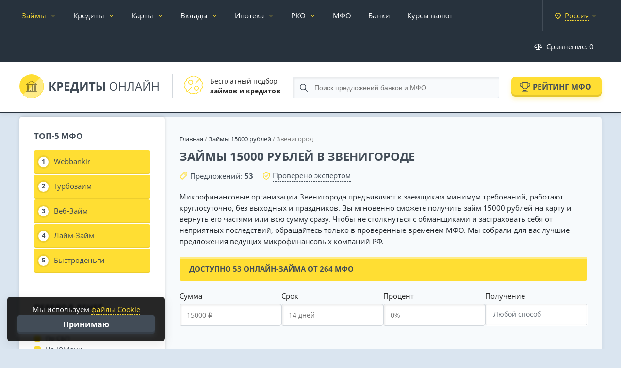

--- FILE ---
content_type: text/html; charset=utf-8
request_url: https://credits-on-line.ru/zajm-15000-rublej/zvenigorod/
body_size: 44791
content:
<!doctype html><html lang="ru" itemscope itemtype="http://schema.org/WebPage"><head><meta http-equiv="Content-Type" content="text/html; charset=utf-8" /><title>Займ 15000 рублей на карту в Звенигороде, взять микрозайм от 15 тысяч без отказа</title><meta name="description" content="Получите займ от 15000 рублей без отказа в 53 МФО Звенигорода быстрым переводом на карту."><meta property="og:site_name" content="Кредиты Онлайн — подбор и сравнение финансовых услуг" /><meta property="og:type" content="article" /><meta property="og:title" content="Займы 15000 рублей в Звенигороде" /><meta property="og:url" content="https://credits-on-line.ru/zajm-15000-rublej/" /><meta name="google-site-verification" content="TW5i9wE77BjnoZepgF0Y7trcGrzP6ua5JhwpYtSgaiE" /><meta name="yandex-verification" content="b2d2c8bba8e375d5" /><meta name="viewport" content="width=device-width, initial-scale=1.0"><link rel="icon" href="/favicon.svg"><link rel="dns-prefetch" href="//ajax.cloudflare.com"><link rel="stylesheet" href="/engine/classes/min/index.php?charset=utf-8&amp;f=/templates/Credits/css/jquery-ui.structure.css,/templates/Credits/css/jquery-ui.theme.css&amp;v58" type="text/css"><link rel="stylesheet" href="/engine/classes/min/index.php?charset=utf-8&f=/templates/Credits/css/reset.css&v=67" type="text/css"><link rel="stylesheet" href="/engine/classes/min/index.php?charset=utf-8&f=/templates/Credits/css/fonts.css&v=67" type="text/css"><link rel="stylesheet" href="/engine/classes/min/index.php?charset=utf-8&f=/templates/Credits/css/engine.css&v=67" type="text/css"><link rel="stylesheet" href="/engine/classes/min/index.php?charset=utf-8&f=/templates/Credits/css/remodal.css&v=67" type="text/css"><link rel="stylesheet" href="/engine/classes/min/index.php?charset=utf-8&f=/templates/Credits/css/main.css&v=69" type="text/css"><link rel="stylesheet" href="/engine/classes/min/index.php?charset=utf-8&f=/templates/Credits/css/responsive.css&v=67" type="text/css"><link rel="stylesheet" href="/cache/skin/Credits/index.css?1768805866?v=2" type="text/css"><link rel="stylesheet" href="/engine/classes/min/index.php?charset=utf-8&amp;f=/templates/Credits/css/sweetalert2.min.css&amp;v58" type="text/css"></head><body data-tpl="mfo" ><div id="wrapper"><nav class="root_menu page__nav" id="root_menu"><div class="container-fluid"><div class="root_menu__inner"><ul class="root_menu__ul"><li class="has-sub_menu"><a data-city-link href="/zajmy/zvenigorod/" class="active">Займы</a><div class="sub_menu"><div class="container-fluid no-pad"><div class="sub_menu__inner"><ul class="sub_menu__links"><li><a href="/zajmy-na-kartu/zvenigorod/">На карту</a></li><li><a href="/zajmy-bez-procentov/zvenigorod/">Без процентов</a></li><li><a href="/zajmy/do-zarplaty/zvenigorod/">До зарплаты</a></li><li><a href="/zajmy-bez-otkaza/zvenigorod/">Без отказа</a></li><li><a href="/top-10/zvenigorod/">Лучшие займы</a></li></ul><ul class="sub_menu__links"><li><a href="/mfo/otzyvy/" data-icon="reviews">Отзывы о МФО</a></li><li><a href="/kalkulyator-zaymov/" data-icon="calculator">Калькулятор займа</a></li></ul><ul class="sub_menu__offers"><li><a href="/rating-mfo/webbankir/" style="--image: url('/uploads/mini/20x0/we/bbankir-small0100.png')" data-after="246"><span>Webbankir</span></a></li><li><a href="/rating-mfo/turbozaym/" style="--image: url('/uploads/mini/20x0/tu/rbozaym-small0100.png')" data-after="258"><span>Турбозайм</span></a></li><li><a href="/rating-mfo/web-zaym/" style="--image: url('/uploads/mini/20x0/we/b-zaym-small0100.png')" data-after="221"><span>Веб-Займ</span></a></li><li><a href="/rating-mfo/laym-zaym/" style="--image: url('/uploads/mini/20x0/la/ym-zaym-small0100.png')" data-after="281"><span>Лайм-Займ</span></a></li><li><a href="/rating-mfo/bystrodengi/" style="--image: url('/uploads/mini/20x0/by/strodengi-small0100.png')" data-after="236"><span>Быстроденьги</span></a></li></ul></div></div></div></li><li class="has-sub_menu"><a data-city-link href="/kredity/zvenigorod/">Кредиты</a><div class="sub_menu"><div class="container-fluid no-pad"><div class="sub_menu__inner"><ul class="sub_menu__links"><li><a href="/kredity/nalichnymi/zvenigorod/">Кредит наличными</a></li><li><a href="/kredity/pod-nizkij-procent/">Под низкий процент</a></li><li><a href="/kredity/pod-zalog-nedvizhimosti/zvenigorod/">Под залог недвижимости</a></li><li><a href="/kredity/refinansirovanie/zvenigorod/">Рефинансирование кредита</a></li><li><a href="/avtokredity/zvenigorod/">Автокредиты</a></li><li><a href="/kredity/biznes/zvenigorod/">Для бизнеса</a></li></ul><ul class="sub_menu__links"><li><a href="/kredity/otzyvy/" data-icon="reviews">Отзывы о кредитах</a></li><li><a href="/kreditnyy-kalkulyator/" data-icon="calculator">Кредитный калькулятор</a></li></ul><ul class="sub_menu__offers"><li><a href="https://credits-on-line.ru/kredity/sinara/zvenigorod/" style="--image: url('/uploads/mini/20x0/si/nara-small0100.png')" data-after="6"><span>Банк Синара</span></a></li><li><a href="https://credits-on-line.ru/kredity/alfa-bank/zvenigorod/" style="--image: url('/uploads/mini/20x0/al/fa-bank-small0100.png')" data-after="12"><span>Альфа-Банк</span></a></li><li><a href="https://credits-on-line.ru/kredity/tinkoff-bank/zvenigorod/" style="--image: url('/uploads/mini/20x0/ti/nkoff-bank-small0100.png')" data-after="9"><span>Т-Банк</span></a></li><li><a href="https://credits-on-line.ru/kredity/sovkombank/zvenigorod/" style="--image: url('/uploads/mini/20x0/so/vkombank-small0100.png')" data-after="8"><span>Совкомбанк</span></a></li></ul></div></div></div></li><li class="has-sub_menu cards-menu"><a data-city-link href="/kreditnye-karty/zvenigorod/">Карты</a><div class="sub_menu"><div class="container-fluid no-pad"><div class="sub_menu__inner"><ul class="sub_menu__links"><li><a href="/kreditnye-karty/zvenigorod/">Кредитные карты</a></li><li><a href="/kreditnye-karty/100-dnej-bez-procentov/">100 дней без процентов</a></li><li><a href="/kreditnye-karty/virtualnye/">Виртуальные</a></li><li><a href="/kreditnye-karty/s-plohoj-kreditnoj-istoriej/">С плохой КИ</a></li><li><a href="/kreditnye-karty/bez-otkaza/">Без отказа</a></li></ul><ul class="sub_menu__links"><li><a href="/debetovye-karty/zvenigorod/">Дебетовые карты</a></li><li><a href="/debetovye-karty/besplatnye/">Бесплатные</a></li><li><a href="/debetovye-karty/s-procentom-na-ostatok/">С процентом на остаток</a></li><li><a href="/debetovye-karty/cashback/">С кэшбэком</a></li><li><a href="/debetovye-karty/s-dostavkoj/">С доставкой на дом</a></li></ul><ul class="sub_menu__links"><li><a href="/kreditnye-karty/otzyvy/" data-icon="reviews">Отзывы держателей</a></li></ul></div></div></div></li><li class="has-sub_menu"><a href="/vklady/zvenigorod/">Вклады</a><div class="sub_menu"><div class="container-fluid no-pad"><div class="sub_menu__inner"><ul class="sub_menu__links"><li><a href="/vklady/s-chastichnym-snyatiem/zvenigorod/">С частичным снятием</a></li><li><a href="/vklady/kapitalizaciya/zvenigorod/">С капитализацией</a></li><li><a href="/vklady/nakopitelnye/zvenigorod/">Накопительные счета</a></li><li><a href="/vklady/vyplata-ezhemesyachno/zvenigorod/">С ежемесячной выплатой</a></li><li><a href="/vklady/na-3-mesyaca/zvenigorod/">На 3 месяца</a></li></ul><ul class="sub_menu__links"><li><a href="/vklady/zvenigorod/" data-icon="mfo">Все вклады</a></li><li><a href="/vklady/otzyvy/" data-icon="reviews">Отзывы вкладчиков</a></li></ul><ul class="sub_menu__offers"><li><a href="https://credits-on-line.ru/rating-vkladov/tinkoff-smartvklad/" style="--image: url('/uploads/mini/20x0/ti/nkoff-bank-small0100.png')" data-after="40"><span>СмартВклад</span></a></li><li><a href="https://credits-on-line.ru/rating-vkladov/gazprombank-ezhednevnaya-vygoda/" style="--image: url('/uploads/mini/20x0/ga/zprombank-small0100.png')" data-after="11"><span>Ежедневный процент</span></a></li><li><a href="https://credits-on-line.ru/rating-vkladov/alfa-bank-alfa-schet/" style="--image: url('/uploads/mini/20x0/al/fa-bank-small0100.png')" data-after="32"><span>Альфа-Счет</span></a></li></ul></div></div></div></li><li class="has-sub_menu"><a href="/ipoteka/zvenigorod/">Ипотека</a><div class="sub_menu"><div class="container-fluid no-pad"><div class="sub_menu__inner"><ul class="sub_menu__links"><li><a href="/ipoteka/zvenigorod/">Ипотечное кредитование</a></li><li><a href="/ipoteka/novostrojki/zvenigorod/">Новостройки</a></li><li><a href="/ipoteka/semejnaya/zvenigorod/">Семейная ипотека</a></li><li><a href="/ipoteka/refinansirovanie/zvenigorod/">Рефинансирование ипотеки</a></li></ul><ul class="sub_menu__links"><li><a href="/ipotechnyy-kalkulyator/" data-icon="calculator">Калькулятор ипотеки</a></li><li><a href="/ipoteka/otzyvy/" data-icon="reviews">Отзывы об ипотеке</a></li></ul></div></div></div></li><li class="has-sub_menu"><a href="/rko/zvenigorod/">РКО</a><div class="sub_menu"><div class="container-fluid no-pad"><div class="sub_menu__inner"><ul class="sub_menu__links"><li><a href="/rko/ip/">РКО для ИП</a></li><li><a href="/rko/ooo/">РКО для ООО</a></li><li><a href="/otkryt-raschetnyj-schet-za-den/">Счет за 1 день</a></li></ul><ul class="sub_menu__links"><li><a href="/rko/zvenigorod/" data-icon="mfo">Тарифы РКО</a></li><li><a href="/rko/otzyvy/" data-icon="reviews">Отзывы об РКО</a></li></ul><ul class="sub_menu__offers"><li><a href="https://credits-on-line.ru/rko/alfa-bank/" style="--image: url('/uploads/mini/20x0/al/fa-bank-small0100.png')" data-after="14"><span>Альфа-Банк</span></a></li><li><a href="https://credits-on-line.ru/rko/vtb-schet/" style="--image: url('/uploads/mini/20x0/ba/nk-vtb-small0100.png')" data-after="15"><span>ВТБ</span></a></li><li><a href="https://credits-on-line.ru/rko/rosselyhozbank-schet/" style="--image: url('/uploads/mini/20x0/ro/sselyhozbank-small0100.png')" data-after="7"><span>Россельхозбанк</span></a></li><li><a href="https://credits-on-line.ru/rko/ubrir/" style="--image: url('/uploads/mini/20x0/ub/rir-small0100.png')" data-after="15"><span>УБРиР</span></a></li></ul></div></div></div></li><li><a data-city-link href="/mfo/zvenigorod/">МФО</a></li><li><a data-city-link href="/banki/zvenigorod/">Банки</a></li><li><a data-city-link href="/kurs-moskva/">Курсы валют</a></li><li class="city-select right"><span data-remodal-target="city"><strong>Россия</strong></span></li><li class="root_menu--compare right"><span onclick="CORE.compareFunc.cmp_modal(this); return false;"><svg width="17" height="13" viewBox="0 0 17 13" fill="none" xmlns="http://www.w3.org/2000/svg"><path fill-rule="evenodd" clip-rule="evenodd" d="M16.97 6.10645H17C16.5773 7.80086 14.86 8.83206 13.1645 8.40992C12.0293 8.12686 11.143 7.2411 10.8599 6.10645H10.87L13.38 2.08856H9.91999C9.90058 2.35942 9.72468 2.59367 9.47004 2.68834V10.7339C9.46882 10.8227 9.45197 10.9105 9.41999 10.9935H12.32C12.6344 10.9457 12.9334 11.1448 13.01 11.4532V12.5327C12.9334 12.8412 12.6344 13.0403 12.32 12.9924H4.67997C4.36746 13.0422 4.06985 12.8412 3.99991 12.5327V11.4532C4.06985 11.1448 4.36746 10.9437 4.67997 10.9935H7.58001C7.54022 10.913 7.51959 10.8237 7.51995 10.7339V2.68834C7.26763 2.59269 7.09527 2.35795 7.08001 2.08856H3.61001L6.12004 6.10645H6.13005C5.7122 7.79842 4.00125 8.83108 2.30849 8.41382C1.16993 8.13272 0.281008 7.24452 0 6.10645H0.0200197L0.0100098 6.09669L2.70998 1.94899C2.52614 1.8304 2.41359 1.62787 2.40993 1.40924V1.31944C2.42189 0.939271 2.73928 0.639625 3.1199 0.649873H7.07989C7.09612 0.278488 7.40801 -0.0109087 7.77984 0.000315759H9.21979C9.5904 -0.00749264 9.90034 0.279953 9.91975 0.649873H13.8797C14.2568 0.640601 14.5702 0.938295 14.5796 1.31505C14.5797 1.31651 14.5797 1.31798 14.5797 1.31944V1.40924C14.5755 1.62543 14.4676 1.82601 14.2897 1.94899L16.9796 6.09669L16.97 6.10645ZM3.10989 2.59855L0.83985 6.10645H5.29984L3.10989 2.59855ZM13.88 2.59855L11.69 6.10645H16.16L13.88 2.59855Z" /></svg> Сравнение: <span>0</span></span></li><li class="right"><a href="/faq/">Журнал</a></li><li class="right"><a href="/news/">Новости</a></li></ul><div class="fix_to_bottom"><div class="root_menu--compare"><span onclick="CORE.compareFunc.cmp_modal(this); return false;"><svg width="16" height="14" viewBox="0 0 16 14" fill="none" xmlns="http://www.w3.org/2000/svg"><path d="M16.001 7.80557C16.001 7.80557 16.001 7.76555 16.001 7.74553C16.001 7.65547 15.981 7.57541 15.9509 7.49535C15.9509 7.49535 15.9509 7.47534 15.9509 7.46533L13.6981 1.9614C13.6981 1.95139 13.6781 1.93138 13.6781 1.92137C13.648 1.86133 13.618 1.81129 13.5779 1.77127C13.4378 1.61115 13.2375 1.50107 13.0172 1.50107H8.76193V0.750536C8.76193 0.340243 8.4215 0 8.01099 0C7.60048 0 7.26005 0.340243 7.26005 0.750536V1.50107H2.99472C2.76443 1.50107 2.56418 1.61115 2.43402 1.77127C2.39397 1.81129 2.36393 1.87134 2.33389 1.92137C2.33389 1.93138 2.31387 1.94139 2.31387 1.9614L0.0510391 7.46533C0.0510391 7.46533 0.0510391 7.48535 0.0510391 7.49535C0.0210016 7.57541 0.000976562 7.65547 0.000976562 7.74553C0.000976562 7.76555 0.000976562 7.78556 0.000976562 7.80557C0.000976562 7.81558 0.000976562 7.82559 0.000976562 7.8456C0.0610517 9.31665 1.37269 10.5075 2.99472 10.5075C4.61675 10.5075 5.92839 9.32666 5.98846 7.8456C5.98846 7.8356 5.98846 7.82559 5.98846 7.80557C5.98846 7.78556 5.98846 7.76555 5.98846 7.74553C5.98846 7.65547 5.96844 7.57541 5.9384 7.49535C5.9384 7.49535 5.9384 7.47534 5.9384 7.46533L4.10611 2.99214H7.24003V12.4989H5.48783C5.07732 12.4989 4.7369 12.8392 4.7369 13.2495C4.7369 13.6598 5.07732 14 5.48783 14H10.4941C10.9046 14 11.245 13.6598 11.245 13.2495C11.245 12.8392 10.9046 12.4989 10.4941 12.4989H8.7419V2.99214H11.8758L10.0435 7.46533C10.0435 7.46533 10.0435 7.48535 10.0435 7.49535C10.0135 7.57541 9.99347 7.65547 9.99347 7.74553C9.99347 7.76555 9.99347 7.78556 9.99347 7.80557C9.99347 7.81558 9.99347 7.82559 9.99347 7.8456C10.0535 9.31665 11.3652 10.5075 12.9872 10.5075C14.6092 10.5075 15.9209 9.32666 15.981 7.8456C15.981 7.8356 15.981 7.82559 15.981 7.80557H16.001ZM1.85329 6.995L2.98471 4.22302L4.11612 6.995H1.8633H1.85329ZM12.9972 4.22302L14.1286 6.995H11.8558L12.9872 4.22302H12.9972Z" fill="white"/></svg> Сравнение: <span>0</span></span></div><div class="city-select"><span data-remodal-target="city"><strong>Россия</strong></span></div></div></div></div></nav><div class="remodal city-modal" data-remodal-id="city"><button data-remodal-action="close" class="remodal-close"></button><form method="post" action="/" class="modal-content"><!-- <div class="title">Укажите свой <strong>город</strong></div> --><div id="changeCity"><div class="input" style="margin: 10px 30px 0 0;"><input type="text" name="changeCity" id="inputCity" placeholder="Введите название города..."></div></div><div class="regions"><ul id="cityList"><li data-letter="М"><span data-g-city="moskva">Москва</span></li><li data-letter="С"><span data-g-city="sankt-peterburg">Санкт-Петербург</span></li><li data-letter="Е"><span data-g-city="ekaterinburg">Екатеринбург</span></li><li data-letter="К"><span data-g-city="kazan">Казань</span></li><li data-letter="Н"><span data-g-city="nizhnij-novgorod">Нижний Новгород</span></li><li data-letter="Н"><span data-g-city="novosibirsk">Новосибирск</span></li><li data-letter="О"><span data-g-city="omsk">Омск</span></li><li data-letter="С"><span data-g-city="samara">Самара</span></li><li data-letter="Ч"><span data-g-city="chelyabinsk">Челябинск</span></li><li data-letter="Р"><span data-g-city="rostov-na-donu">Ростов-на-Дону</span></li><li data-letter="У"><span data-g-city="ufa">Уфа</span></li><li data-letter="К"><span data-g-city="krasnoyarsk">Красноярск</span></li><li data-letter="П"><span data-g-city="perm">Пермь</span></li><li data-letter="В"><span data-g-city="voronezh">Воронеж</span></li><li data-letter="В"><span data-g-city="volgograd">Волгоград</span></li><li data-letter="К"><span data-g-city="krasnodar">Краснодар</span></li><li data-letter="С"><span data-g-city="saratov">Саратов</span></li><li data-letter="Т"><span data-g-city="tyumen">Тюмень</span></li><li data-letter="Т"><span data-g-city="tolyatti">Тольятти</span></li><li data-letter="И"><span data-g-city="izhevsk">Ижевск</span></li><li data-letter="Б"><span data-g-city="barnaul">Барнаул</span></li><li data-letter="И"><span data-g-city="irkutsk">Иркутск</span></li><li data-letter="У"><span data-g-city="ulyanovsk">Ульяновск</span></li><li data-letter="Х"><span data-g-city="xabarovsk">Хабаровск</span></li><li data-letter="Я"><span data-g-city="yaroslavl">Ярославль</span></li><li data-letter="В"><span data-g-city="vladivostok">Владивосток</span></li><li data-letter="М"><span data-g-city="maxachkala">Махачкала</span></li><li data-letter="Т"><span data-g-city="tomsk">Томск</span></li><li data-letter="О"><span data-g-city="orenburg">Оренбург</span></li><li data-letter="К"><span data-g-city="kemerovo">Кемерово</span></li><li data-letter="Н"><span data-g-city="novokuzneck">Новокузнецк</span></li></ul></div></form></div><header class="page_header"><div class="container-fluid"><div class="page_header__inner"><div class="page_header__left"><div class="page_header__logo"><a href="/" class="logo" title="Кредиты Онлайн"><svg width="290" height="50" viewBox="0 0 290 50" fill="none" xmlns="http://www.w3.org/2000/svg"><g filter="url(#filter0_i_305:488)"><rect width="50" height="50" rx="25" fill="url(#paint0_linear_305:488)"/><path d="M36.9941 21.4806C36.9918 21.4669 36.9918 21.4542 36.9883 21.4415L36.9724 21.3984C36.9678 21.3837 36.9632 21.369 36.9564 21.3563L36.9335 21.3171C36.9255 21.3034 36.9175 21.2917 36.9083 21.278C36.8992 21.2643 36.8878 21.2564 36.8763 21.2447C36.8649 21.2329 36.8535 21.2192 36.842 21.2094L36.8077 21.1859C36.7906 21.1752 36.7734 21.1624 36.7506 21.1487L25.4496 14.0692C25.3622 14.022 25.2629 13.9984 25.1635 13.9984C25.0662 13.9984 24.9689 14.021 24.8828 14.0662L13.2469 21.1497L13.1978 21.182C13.1863 21.1899 13.1749 21.1967 13.1635 21.2065L13.1292 21.2408C13.1201 21.2515 13.1063 21.2623 13.0972 21.274L13.0709 21.3132C13.0618 21.3269 13.0526 21.3387 13.0457 21.3524L13.0297 21.3935C13.0251 21.4072 13.0172 21.4219 13.0137 21.4366L13.0069 21.4757L13 21.5364C13 21.5462 13.0023 21.556 13.0035 21.5658L13 21.5677C13.0012 21.5844 13.0023 21.601 13.0057 21.6187L13.0172 21.6617C13.0206 21.6754 13.0263 21.6891 13.032 21.7028L13.0594 21.7518C13.0652 21.7606 13.0686 21.7694 13.08 21.7831C13.1029 21.8145 13.1303 21.8419 13.16 21.8673L13.1829 21.883C13.2069 21.9025 13.2332 21.9182 13.2606 21.9319L13.2949 21.9476C13.3223 21.9603 13.3498 21.9691 13.3795 21.9769C13.3898 21.9789 13.3989 21.9828 13.4103 21.9848C13.4504 21.9936 13.4915 21.9985 13.5338 21.9985L36.4717 21.9975L36.5255 21.9926C36.5437 21.9907 36.5609 21.9897 36.578 21.9868L36.6169 21.9769C36.6375 21.972 36.658 21.9672 36.6774 21.9603L36.7117 21.9446C36.7311 21.9368 36.7506 21.927 36.7689 21.9172L36.8009 21.8947C36.8157 21.883 36.8317 21.8732 36.8466 21.8605L36.8718 21.834C36.8866 21.8203 36.9003 21.8047 36.9175 21.7851C36.9243 21.7762 36.9278 21.7684 36.9335 21.7587C36.9438 21.742 36.954 21.7263 36.962 21.7097L36.9769 21.6686C36.9815 21.6539 36.9872 21.6402 36.9907 21.6245L36.9963 21.5726C36.9975 21.5609 37.0009 21.5511 36.9998 21.5334L36.9941 21.4806ZM15.7751 20.8984L25.1596 15.1855L34.2778 20.8976L15.7751 20.8984ZM36 35.5015C36 35.7776 35.7761 36.0015 35.5 36.0015H14.5C14.2239 36.0015 14 35.7776 14 35.5015C14 35.2253 14.2239 35.0015 14.5 35.0015H35.5C35.7761 35.0015 36 35.2253 36 35.5015ZM16.9976 23.4988V32.9988H17.9976V23.4988C17.9976 23.2224 18.2212 22.9988 18.4976 22.9988C18.7739 22.9988 18.9976 23.2224 18.9976 23.4988V33.4988C18.9976 33.7751 18.7739 33.9988 18.4976 33.9988H16.4976C16.2212 33.9988 15.9976 33.7751 15.9976 33.4988V23.4988C15.9976 23.2224 16.2212 22.9988 16.4976 22.9988C16.7739 22.9988 16.9976 23.2224 16.9976 23.4988ZM21.9985 23.4988V32.9988H22.9985V23.4988C22.9985 23.2224 23.2222 22.9988 23.4985 22.9988C23.7749 22.9988 23.9985 23.2224 23.9985 23.4988V33.4988C23.9985 33.7751 23.7749 33.9988 23.4985 33.9988H21.4985C21.2222 33.9988 20.9985 33.7751 20.9985 33.4988V23.4988C20.9985 23.2224 21.2222 22.9988 21.4985 22.9988C21.7749 22.9988 21.9985 23.2224 21.9985 23.4988ZM26.9985 23.4988V32.9988H27.9985V23.4988C27.9985 23.2224 28.2222 22.9988 28.4985 22.9988C28.7749 22.9988 28.9985 23.2224 28.9985 23.4988V33.4988C28.9985 33.7751 28.7749 33.9988 28.4985 33.9988H26.4985C26.2222 33.9988 25.9985 33.7751 25.9985 33.4988V23.4988C25.9985 23.2224 26.2222 22.9988 26.4985 22.9988C26.7749 22.9988 26.9985 23.2224 26.9985 23.4988ZM31.9995 23.4988V32.9988H32.9995V23.4988C32.9995 23.2224 33.2231 22.9988 33.4995 22.9988C33.7759 22.9988 33.9995 23.2224 33.9995 23.4988V33.4988C33.9995 33.7751 33.7759 33.9988 33.4995 33.9988H31.4995C31.2231 33.9988 30.9995 33.7751 30.9995 33.4988V23.4988C30.9995 23.2224 31.2231 22.9988 31.4995 22.9988C31.7759 22.9988 31.9995 23.2224 31.9995 23.4988Z" fill="black" fill-opacity="0.45"/></g><path d="M76.125 34H72L65.7891 25.3164V34H62.1562V16.8672H65.7891V25.1641L71.9297 16.8672H75.7969L69.5508 25.0938L76.125 34ZM81.9141 24.9297H83.1094C84.2266 24.9297 85.0625 24.7109 85.6172 24.2734C86.1719 23.8281 86.4492 23.1836 86.4492 22.3398C86.4492 21.4883 86.2148 20.8594 85.7461 20.4531C85.2852 20.0469 84.5586 19.8438 83.5664 19.8438H81.9141V24.9297ZM90.1172 22.2109C90.1172 24.0547 89.5391 25.4648 88.3828 26.4414C87.2344 27.418 85.5977 27.9062 83.4727 27.9062H81.9141V34H78.2812V16.8672H83.7539C85.832 16.8672 87.4102 17.3164 88.4883 18.2148C89.5742 19.1055 90.1172 20.4375 90.1172 22.2109ZM103.219 34H93.3516V16.8672H103.219V19.8438H96.9844V23.6055H102.785V26.582H96.9844V31H103.219V34ZM104.766 30.9766H106.09C107.223 28.7109 108.117 26.4492 108.773 24.1914C109.43 21.9258 109.918 19.4844 110.238 16.8672H120.223V30.9766H122.508V38.9922H119.004V34H108.27V38.9922H104.766V30.9766ZM113.121 19.8906C112.871 21.6797 112.453 23.5742 111.867 25.5742C111.289 27.5742 110.637 29.375 109.91 30.9766H116.602V19.8906H113.121ZM125.156 16.8672H128.426V25.1406L128.379 27.3555L128.262 29.875H128.332L136.242 16.8672H140.59V34H137.355V25.7734C137.355 24.6719 137.426 23.0391 137.566 20.875H137.473L129.527 34H125.156V16.8672ZM151.523 34H147.891V19.8906H143.238V16.8672H156.176V19.8906H151.523V34ZM170.531 28.6445C170.531 30.4258 169.938 31.7656 168.75 32.6641C167.57 33.5547 165.82 34 163.5 34H158.812V16.8672H162.445V23.4414H163.617C165.812 23.4414 167.512 23.8984 168.715 24.8125C169.926 25.7188 170.531 26.9961 170.531 28.6445ZM162.445 31.0234H163.395C164.59 31.0234 165.465 30.8281 166.02 30.4375C166.574 30.0391 166.852 29.4414 166.852 28.6445C166.852 27.8477 166.582 27.2773 166.043 26.9336C165.512 26.5898 164.574 26.418 163.23 26.418H162.445V31.0234ZM176.238 34H172.617V16.8672H176.238V34ZM201.867 25.4102C201.867 28.1523 201.172 30.3086 199.781 31.8789C198.398 33.4492 196.473 34.2344 194.004 34.2344C191.48 34.2344 189.531 33.4648 188.156 31.9258C186.789 30.3789 186.105 28.1992 186.105 25.3867C186.105 22.5977 186.793 20.4375 188.168 18.9062C189.543 17.3672 191.496 16.5977 194.027 16.5977C196.488 16.5977 198.41 17.3789 199.793 18.9414C201.176 20.5039 201.867 22.6602 201.867 25.4102ZM188.215 25.4102C188.215 27.7305 188.707 29.4922 189.691 30.6953C190.684 31.8906 192.121 32.4883 194.004 32.4883C195.902 32.4883 197.336 31.8906 198.305 30.6953C199.273 29.5 199.758 27.7383 199.758 25.4102C199.758 23.1055 199.273 21.3594 198.305 20.1719C197.344 18.9766 195.918 18.3789 194.027 18.3789C192.129 18.3789 190.684 18.9805 189.691 20.1836C188.707 21.3789 188.215 23.1211 188.215 25.4102ZM218.707 34H216.715V25.9375H207.691V34H205.699V16.8672H207.691V24.1562H216.715V16.8672H218.707V34ZM235.605 34H233.613V18.6367H228.047L227.684 21.4492C227.207 25.1914 226.785 27.9297 226.418 29.6641C226.059 31.3906 225.582 32.5938 224.988 33.2734C224.395 33.9531 223.605 34.2852 222.621 34.2695C222.043 34.2695 221.523 34.1719 221.062 33.9766V32.3008C221.484 32.5039 221.926 32.6055 222.387 32.6055C222.801 32.6055 223.16 32.4375 223.465 32.1016C223.777 31.7578 224.051 31.168 224.285 30.332C224.527 29.4883 224.828 27.8945 225.188 25.5508C225.555 23.1992 225.957 20.3047 226.395 16.8672H235.605V34ZM251.086 34L248.953 28.5508H242.086L239.977 34H237.961L244.734 16.7969H246.41L253.148 34H251.086ZM248.332 26.7578L246.34 21.4492C246.082 20.7773 245.816 19.9531 245.543 18.9766C245.371 19.7266 245.125 20.5508 244.805 21.4492L242.789 26.7578H248.332ZM255.527 16.8672H257.391V26.3945C257.391 28.1523 257.336 29.7422 257.227 31.1641H257.32L266.93 16.8672H269.109V34H267.234V24.5664C267.234 22.9961 267.301 21.3477 267.434 19.6211H267.328L257.707 34H255.527V16.8672ZM262.629 15.4961C261.184 15.4961 260.129 15.2188 259.465 14.6641C258.801 14.1016 258.43 13.1797 258.352 11.8984H260.18C260.25 12.7109 260.461 13.2773 260.812 13.5977C261.172 13.918 261.793 14.0781 262.676 14.0781C263.48 14.0781 264.074 13.9062 264.457 13.5625C264.848 13.2188 265.086 12.6641 265.172 11.8984H267.012C266.918 13.1328 266.523 14.043 265.828 14.6289C265.133 15.207 264.066 15.4961 262.629 15.4961ZM286.816 34H284.824V25.9375H275.801V34H273.809V16.8672H275.801V24.1562H284.824V16.8672H286.816V34Z" fill="#424C57"/><defs><filter id="filter0_i_305:488" x="0" y="0" width="50" height="50" filterUnits="userSpaceOnUse" color-interpolation-filters="sRGB"><feFlood flood-opacity="0" result="BackgroundImageFix"/><feBlend mode="normal" in="SourceGraphic" in2="BackgroundImageFix" result="shape"/><feColorMatrix in="SourceAlpha" type="matrix" values="0 0 0 0 0 0 0 0 0 0 0 0 0 0 0 0 0 0 127 0" result="hardAlpha"/><feOffset dx="-1" dy="-1"/><feComposite in2="hardAlpha" operator="arithmetic" k2="-1" k3="1"/><feColorMatrix type="matrix" values="0 0 0 0 1 0 0 0 0 0.870588 0 0 0 0 0.2 0 0 0 0.7 0"/><feBlend mode="normal" in2="shape" result="effect1_innerShadow_305:488"/></filter><linearGradient id="paint0_linear_305:488" x1="0" y1="0" x2="50" y2="50" gradientUnits="userSpaceOnUse"><stop offset="0.494792" stop-color="#FFDE33"/><stop offset="0.515625" stop-color="#FFEC87"/></linearGradient></defs></svg></a></div><div class="page_header__info"><div class="page_header__info--item"><div class="page_header__info--item__pic"><svg width="38" height="38" viewBox="0 0 38 38" fill="none" xmlns="http://www.w3.org/2000/svg"><path d="M37.5817 17.076C38.503 15.0552 37.8625 12.665 36.0542 11.3756C34.9607 10.5958 34.2588 9.38013 34.1302 8.04315C33.9176 5.83246 32.1678 4.0827 29.9571 3.87012C28.6201 3.74158 27.4044 3.03973 26.6246 1.94617C25.7311 0.692444 24.3086 -6.0996e-05 22.8466 4.02959e-09C22.1993 4.02959e-09 21.5442 0.135803 20.9241 0.418701C20.32 0.694153 19.6639 0.836609 19 0.836609C18.9999 0.836609 18.9998 0.836609 18.9997 0.836609C18.336 0.836609 17.6799 0.694092 17.076 0.418701C16.456 0.136047 15.8012 0.000427304 15.1541 0.000427304C13.692 0.000427304 12.2693 0.692749 11.3755 1.94611C10.5957 3.03973 9.37997 3.74158 8.04299 3.87012C5.83224 4.0827 4.08242 5.83246 3.8699 8.04315C3.74136 9.38013 3.03951 10.5958 1.94588 11.3756C0.137596 12.665 -0.502846 15.0552 0.418418 17.076C0.693809 17.6801 0.836326 18.3361 0.836326 19C0.836326 19.6639 0.693809 20.32 0.418418 20.924C-0.0289693 21.9036 -0.120888 23.0085 0.158592 24.0485C0.436607 25.0889 1.06863 25.9998 1.94588 26.6244C3.03951 27.4042 3.74136 28.6199 3.8699 29.9568C4.08242 32.1675 5.83224 33.9173 8.04299 34.1299C9.37997 34.2584 10.5957 34.9603 11.3755 36.0538C12.2689 37.3076 13.6916 38 15.1535 38C15.8008 38 16.4559 37.8642 17.076 37.5813C17.6871 37.3027 18.3436 37.1634 19.0001 37.1634C19.6565 37.1634 20.313 37.3027 20.9241 37.5813C21.5442 37.864 22.1989 37.9996 22.846 37.9996C24.3081 37.9996 25.7308 37.3073 26.6246 36.0538C27.4044 34.9603 28.6201 34.2584 29.9571 34.1299C32.1678 33.9173 33.9176 32.1675 34.1302 29.9568C34.2588 28.6199 34.9607 27.4042 36.0542 26.6244C37.8624 25.335 38.503 22.9448 37.5817 20.924C37.0245 19.7018 37.0245 18.2982 37.5817 17.076ZM36.2168 21.5463C36.8388 22.9105 36.4041 24.5326 35.1833 25.4031C33.7353 26.4357 32.8073 28.0432 32.6371 29.8133C32.4936 31.3058 31.3061 32.4932 29.8136 32.6368C28.0433 32.8069 26.4358 33.735 25.4033 35.183C24.8154 36.0074 23.8595 36.4996 22.846 36.4996C22.3958 36.4996 21.9585 36.4043 21.5463 36.2164C20.7414 35.8495 19.8847 35.6634 19.0001 35.6634C18.1154 35.6634 17.2587 35.8495 16.4534 36.2166C16.0412 36.4047 15.6038 36.5 15.1535 36.5C14.1403 36.5 13.1846 36.0078 12.5968 35.1829C11.5643 33.735 9.95681 32.8069 8.18655 32.6367C7.70626 32.5905 7.26376 32.4269 6.87124 32.1892L15.4383 23.6221C15.7313 23.3292 15.7313 22.8546 15.4383 22.5616C15.1453 22.2686 14.6707 22.2686 14.3778 22.5616L5.81063 31.1287C5.57284 30.7362 5.4092 30.2936 5.363 29.8133C5.19283 28.0431 4.26473 26.4356 2.81594 25.4025C2.22433 24.9813 1.79525 24.3629 1.6072 23.6592C1.41872 22.9579 1.4811 22.2078 1.78323 21.5463C2.15023 20.7414 2.33633 19.8847 2.33633 19C2.33633 18.1153 2.15023 17.2586 1.78329 16.4538C1.16128 15.0895 1.59591 13.4674 2.81673 12.5969C4.26473 11.5644 5.19283 9.95691 5.363 8.18671C5.50649 6.69421 6.69399 5.50671 8.18655 5.36322C9.95681 5.19305 11.5643 4.26495 12.5968 2.81702C13.1847 1.99261 14.1406 1.50043 15.1541 1.50043C15.6043 1.50043 16.0416 1.5957 16.4537 1.78351C17.2585 2.15051 18.1152 2.33661 18.9999 2.33661C19.8847 2.33667 20.7414 2.15057 21.5467 1.78339C21.9589 1.59534 22.3963 1.5 22.8468 1.5C23.8598 1.5 24.8155 1.99225 25.4033 2.81708C26.4358 4.26495 28.0433 5.19299 29.8136 5.36322C30.2938 5.40942 30.7362 5.57294 31.1287 5.81067L22.5623 14.378C22.2694 14.671 22.2694 15.1456 22.5623 15.4385C22.7088 15.585 22.9002 15.6583 23.0926 15.6583C23.285 15.6583 23.4764 15.585 23.6229 15.4385L32.1894 6.87109C32.4272 7.26367 32.5909 7.7063 32.6371 8.18671C32.8073 9.95685 33.7353 11.5643 35.1834 12.5969C36.4042 13.4674 36.8388 15.0895 36.2168 16.4537C35.4791 18.072 35.4791 19.9281 36.2168 21.5463ZM13.0005 8.00049C10.2391 8.00049 8.00051 10.2391 8.00051 13.0005C8.00051 15.762 10.2391 18.0005 13.0005 18.0005C15.7619 18.0005 18.0005 15.762 18.0005 13.0005C18.0005 10.2391 15.7619 8.00049 13.0005 8.00049ZM13.0005 16.5005C11.0706 16.5005 9.50051 14.9304 9.50051 13.0005C9.50051 11.0706 11.0706 9.50049 13.0005 9.50049C14.9304 9.50049 16.5005 11.0706 16.5005 13.0005C16.5005 14.9304 14.9304 16.5005 13.0005 16.5005ZM24.9995 19.9995C22.2381 19.9995 19.9995 22.2381 19.9995 24.9995C19.9995 27.7609 22.2381 29.9995 24.9995 29.9995C27.7609 29.9995 29.9995 27.7609 29.9995 24.9995C29.9995 22.2381 27.7609 19.9995 24.9995 19.9995ZM24.9995 28.4995C23.0695 28.4995 21.4995 26.9294 21.4995 24.9995C21.4995 23.0696 23.0695 21.4995 24.9995 21.4995C26.9294 21.4995 28.4995 23.0696 28.4995 24.9995C28.4995 26.9294 26.9294 28.4995 24.9995 28.4995Z" fill="#FFDE33"/></svg></div><div class="page_header__info--item__text"> Бесплатный подбор <span>займов и кредитов</span></div></div><div class="page_header__info--item"><div class="page_header__info--item__pic"><svg width="32" height="36" viewBox="0 0 32 36" fill="none" xmlns="http://www.w3.org/2000/svg"><path d="M31.7803 12.8662L31.707 12.793L19.207 0.292969L19.1338 0.219727C18.9932 0.0791016 18.8027 0 18.6035 0H0.75C0.335938 0 0 0.335938 0 0.75V35.25C0 35.6641 0.335938 36 0.75 36H31.25C31.6641 36 32 35.6641 32 35.25V13.3965C32 13.1973 31.9209 13.0068 31.7803 12.8662ZM29.3662 12.5732H19.4268V2.63379L29.3662 12.5732ZM1.5 34.5V1.5H17.9268V13.3232C17.9268 13.7373 18.2627 14.0732 18.6768 14.0732H30.5V34.5H1.5ZM16 29.25C16 29.6641 15.6641 30 15.25 30H6.75098C6.33691 30 6.00098 29.6641 6.00098 29.25C6.00098 28.8359 6.33691 28.5 6.75098 28.5H15.25C15.6641 28.5 16 28.8359 16 29.25ZM6.00098 25.249C6.00098 24.835 6.33691 24.499 6.75098 24.499H10.25C10.6641 24.499 11 24.835 11 25.249C11 25.6631 10.6641 25.999 10.25 25.999H6.75098C6.33691 25.999 6.00098 25.6631 6.00098 25.249ZM20 21.249C20 21.6631 19.6641 21.999 19.25 21.999H6.75098C6.33691 21.999 6.00098 21.6631 6.00098 21.249C6.00098 20.835 6.33691 20.499 6.75098 20.499H19.25C19.6641 20.499 20 20.835 20 21.249Z" fill="#FFDE33"/></svg></div><div class="page_header__info--item__text"> Банки и МФО имеют <span>лицензии ЦБ РФ</span></div></div><div class="page_header__info--item"><div class="page_header__info--item__pic"><svg width="35" height="40" viewBox="0 0 35 40" fill="none" xmlns="http://www.w3.org/2000/svg"><path d="M33.961 11.0322C33.961 10.5156 33.9483 9.99902 33.9365 9.49512C33.9248 9.02734 33.9141 8.56934 33.9141 8.13281V6.77441C33.9141 6.36035 33.5781 6.02441 33.1641 6.02441H31.7793C26.2168 6.02441 21.9942 4.46387 18.4824 1.1084L17.5127 0.202148C17.2256 -0.0673828 16.7764 -0.0673828 16.4893 0.202148L15.5127 1.11426C12.0088 4.46387 7.78615 6.02441 2.22365 6.02441H0.837911C0.423848 6.02441 0.0879105 6.36035 0.0879105 6.77441V8.13281C0.0879105 9.05957 0.0879105 10.0176 0.0420121 11.0176C-0.146464 20.7646 -0.404276 34.1143 16.3272 39.834L16.7891 39.9697C16.8584 39.9902 16.9297 40 17.001 40C17.0723 40 17.1436 39.9902 17.2129 39.9697L17.6748 39.834C17.6846 39.8311 17.6953 39.8271 17.7051 39.8242C34.4072 34.1133 34.1494 20.7646 33.961 11.0322ZM17.2354 38.3994L17 38.4688L16.7813 38.4043C1.11721 33.0488 1.36232 20.332 1.54104 11.0664C1.58791 10.0527 1.58791 9.07617 1.58791 8.13281V7.52441H2.22365C8.19729 7.52441 12.749 5.83203 16.543 2.2041L17.001 1.77637L17.4522 2.19824C21.2539 5.83203 25.8067 7.52441 31.7793 7.52441H32.4141V8.13281C32.4141 8.58105 32.4258 9.05078 32.4365 9.53125C32.4483 10.0234 32.461 10.5283 32.461 11.0469C32.6406 20.3291 32.8867 33.04 17.2354 38.3994ZM24.749 14.1885C25.0586 14.4639 25.0869 14.9375 24.8125 15.248L15.502 25.748C15.3594 25.9082 15.1553 26 14.9404 26C14.7256 26 14.5215 25.9082 14.3789 25.748L9.18947 19.8955C8.91506 19.585 8.94338 19.1113 9.25295 18.8359C9.5635 18.5615 10.0371 18.5889 10.3125 18.8994L14.9404 24.1191L23.6895 14.252C23.9649 13.9424 24.4375 13.915 24.749 14.1885Z" fill="#FFDE33"/></svg></div><div class="page_header__info--item__text"> Рекомендации <span>экспертов</span></div></div></div></div><div class="page_header__right"><div class="page_header__search"><form role="search" method="post" action="#" autocomplete="off"><input type="search" name="query" placeholder="Поиск предложений банков и МФО..." aria-label="Search through site content"></form></div><div class="page_header__button"><a href="/rating-mfo/" class="mfo-lider button button-yellow button-sm button-block">Рейтинг МФО</a></div></div></div></div></header><div class="container-fluid no-pad"><div id="top"><i></i></div><div class="body clr2"><main><span id="site-speedbar"><a href="https://credits-on-line.ru/" data-city-link>Главная</a> / <a href="https://credits-on-line.ru/zajm-15000-rublej/">Займы 15000 рублей</a> / Звенигород</span><script type="application/ld+json">{"@context":"https://schema.org","@type":"BreadcrumbList","itemListElement":[{"@type":"ListItem","position":1,"name":"Главная","item":"https://credits-on-line.ru/"},{"@type":"ListItem","position":2,"name":"Займы 15000 рублей","item":"https://credits-on-line.ru/zajm-15000-rublej/"},{"@type":"ListItem","position":3,"name":"Звенигород","item":"https://credits-on-line.ru/zajm-15000-rublej/zvenigorod/"}]}</script><div id='site-content'><div class="remodal comparison" data-remodal-id="cmp-modal"><div class="header-content"><a href="#cmp-modal" id="allchar" class="active">Все характеристики</a><a href="#cmp-modal" id="diffchar">Только различия</a></div><button data-remodal-action="close" class="remodal-close"></button><div class="main-content np"><div id="coltable"></div><div class="clear"></div></div><div class="footer-content"><div class="zeos_slider"></div></div></div><div class="article fullnews_page"><h1 class="h1" itemprop="name">Займы 15000 рублей в Звенигороде</h1><div class="page_info"><div class="page_info__item"><svg width="16" height="16" viewBox="0 0 16 16" fill="none" xmlns="http://www.w3.org/2000/svg"><path d="M5.72998 16C5.53125 16 5.34033 15.9209 5.19971 15.7803L0.219727 10.7998C-0.0732422 10.5068 -0.0732422 10.0322 0.219727 9.73926L9.73975 0.219726C9.88037 0.0791016 10.0713 0 10.27 0C10.2729 0 10.2759 0 10.2793 0L15.1992 0.0595703C15.606 0.0644531 15.9351 0.393555 15.9399 0.800781L16 5.7207C16.0024 5.92285 15.9233 6.11719 15.7803 6.25977L6.26025 15.7803C6.11963 15.9209 5.92871 16 5.72998 16ZM1.81055 10.2695L5.72998 14.1895L14.4961 5.42285L14.4487 1.55078L10.5767 1.50391L1.81055 10.2695ZM11.4995 6C10.6724 6 9.99951 5.32715 9.99951 4.5C9.99951 3.67285 10.6724 3 11.4995 3C12.3267 3 12.9995 3.67285 12.9995 4.5C12.9995 5.32715 12.3267 6 11.4995 6ZM11.4995 4.49902L11.5 4.5H12.2495L11.4995 4.49902Z" fill="#FFDE33"/></svg> Предложений:&nbsp;<span>53</span></div><div class="page_info__item"><svg width="14" height="16" viewBox="0 0 14 16" fill="none" xmlns="http://www.w3.org/2000/svg"><path d="M13.9844 4.62207C13.9844 4.42383 13.9795 4.22559 13.9746 4.03223C13.9707 3.86035 13.9663 3.69141 13.9663 3.53027V3.01855C13.9663 2.60449 13.6304 2.26855 13.2163 2.26855H12.6836C10.6675 2.26855 9.14261 1.7207 7.87894 0.537109L7.50589 0.196289C7.21976 -0.0654297 6.78031 -0.0654297 6.49417 0.196289L6.11429 0.542969C4.85697 1.7207 3.33207 2.26855 1.31644 2.26855H0.783237C0.369175 2.26855 0.0332372 2.60449 0.0332372 3.01855V3.53027C0.0332372 3.87695 0.0337255 4.22363 0.0156591 4.60742C-0.05563 8.20898 -0.16354 13.6514 6.61624 15.9199L6.79398 15.9707C6.86136 15.9902 6.9307 16 7.00003 16C7.06937 16 7.13871 15.9902 7.20609 15.9707L7.38382 15.9199C7.39457 15.917 7.40531 15.9141 7.41605 15.9102C14.1621 13.6523 14.0552 8.20898 13.9844 4.62207ZM7.00003 14.4678C1.35892 12.5479 1.44583 8.16309 1.51468 4.65723C1.52933 4.35254 1.53226 4.05859 1.53324 3.7666C3.77982 3.72852 5.52787 3.08789 7.00003 1.7666C8.4766 3.08984 10.2242 3.72852 12.4688 3.7666C12.4702 3.86621 12.4727 3.9668 12.4751 4.06934C12.4795 4.25098 12.4844 4.43652 12.4844 4.63672C12.5537 8.16309 12.6402 12.5479 7.00003 14.4678ZM10.2827 5.72168C10.5743 6.0166 10.5723 6.49121 10.2779 6.7832L6.74613 10.2832C6.60013 10.4277 6.40921 10.5 6.2183 10.5C6.02738 10.5 5.83646 10.4277 5.69046 10.2832L3.7222 8.33301C3.42777 8.04102 3.42582 7.56641 3.71732 7.27148C4.00882 6.97852 4.48441 6.97559 4.77787 7.2666L6.2183 8.69434L9.2222 5.7168C9.51566 5.42578 9.99125 5.42871 10.2827 5.72168Z" fill="#FFDE33"/></svg><a href="#expert">Проверено экспертом</a></div></div><div class="content2 clr2"><p>Микрофинансовые организации Звенигорода предъявляют к заёмщикам минимум требований, работают круглосуточно, без выходных и праздников. Вы мгновенно&nbsp;сможете получить займ 15000 рублей на карту и вернуть его частями или всю сумму&nbsp;сразу. Чтобы не столкнуться с обманщиками и застраховать себя от неприятных последствий, обращайтесь только в проверенные временем МФО. Мы собрали для вас лучшие предложения ведущих микрофинансовых компаний РФ.</p></div><div class="static_offers_news"><div class="b-filter" data-filter="mfo"><div class="page-heading mb-20" data-head>Доступно 53 онлайн-займа от 264 МФО</div><form method="post" action="/"><div class="item__row"><div class="item"><span class="text-truncate">Сумма</span><input name="sum" type="tel" data-min="100" data-max="200 000" placeholder="15000 ₽" class="error_info masked requir" data-tooltip="От 100 ₽ <br>До 200 000 ₽"></div><div class="item"><span class="text-truncate">Срок</span><input name="time" type="tel" data-min="1" data-max="365" placeholder="14 дней" class="error_info masked requir" data-tooltip="От 1 дня <br>До 365 дней"></div><div class="item item-percent"><span class="text-truncate">Процент</span><input name="percent" type="text" data-min="0" data-max="0.8" placeholder="0%" class="error_info masked requir" data-tooltip="От 0% / день<br>До 0.8% / день"></div><div class="item item-select"><span>Получение</span><select name="process" class="select_b required"><option value="0" selected>Любой способ</option><option value="2">На карту</option><option value="11">СБП</option><option value="3">ЮMoney</option><option value="1">Наличными</option><option value="7">Банковский счёт</option><option value="8">На дом</option></select></div><input type="hidden" name="cats" value="3"><input type="hidden" name="type" value="mfo"><input type="hidden" name="page_type" value="city_pattern"><input type="hidden" name="city_name" value="Звенигород"><input type="hidden" name="city_alias" value="zvenigorod"><input type="hidden" name="subcats" value="52"><input type="hidden" name="hidden_ids" value="7427,7511,9069,208,237,9068,9639,206,214,243,244,246,752,2529,6521,9159,9461,10500,209,216,218,226,282,3806,3998,5846,6502,6503,6666,7487,8168,8204,8431,8537,9022,9024,9066,9494,9632,9768,9841,9939,10069,10166,10201,213,217,999,1475,5545,9104,9365,9531"></div></form><div class="clear"></div></div><div class="sorting-line"><ul><li class="first-item">Сортировать:</li><li class="sort-item active" data-sort="asc" data-field="top"><i class="fa fa-arrow-circle-down"></i><span>По рейтингу</span></li><li class="sort-item" data-sort="" data-field="summa"><i></i><span>По сумме</span></li><li class="sort-item" data-sort="" data-field="srok"><i></i><span>По сроку</span></li><li class="sort-item" data-sort="asc" data-field="approval"><i></i><span>По одобрению</span></li><li class="sort-item" data-sort="" data-field="news"><i></i><span>По новизне</span></li></ul></div><div data-filter-content="mfo"><ul class="offers sortedul"><li class="sorted" data-top="4.7" data-pereplata="0" data-srok="7-98" data-summa="3000-49000" data-approval="86"><div class="offer_card article is_details clr2 is_percent" id="4390"><span class="percent_top">0%</span><div class="offer_card__inner"><div class="left"><span class="logo" data-goal="3" data-cp_target="4390"><img width="150" height="85" class="lazy" src="/templates/Credits/img/loader.gif" data-src="https://credits-on-line.ru/uploads/mini/logo/web-zaym.webp" alt="Веб-Займ" lazyload="true"></span><p class="info">Лицензия №1903550009325</p><div class="offer_rate"><div><div class="rating"><ul class="unit-rating"><li class="current-rating" style="width:100%;">5</li></ul></div><span class="offer_rate_val">4.7</span></div><a href="https://credits-on-line.ru/rating-mfo/web-zaym/otzyvy/">Отзывы: 221</a></div><div class="cmp-block"><span class="cmp-button" onclick="CORE.compareFunc.compare(this); return false;"></span></div></div><div class="right"><div class="info"><a href="https://credits-on-line.ru/rating-mfo/web-zaym/" class="offer_card-title">Веб-Займ </a><span class="badge-mfo">Бесплатно до 14 дней</span></div><header><div class="tables"><table class="conditions a"><tr class="title"><td>Сумма</td><td>Срок</td><td>Одобрение</td></tr><tr class="description"><td>3000 - 30 000&#8206;&nbsp;₽</td><td>7 - 98 дней</td><td>86%</td></tr></table><table class="conditions b"><tr class="title"><td>Повторно</td><td>Ставка</td><td>ПСК</td></tr><tr class="description"><td>До 49 000 ₽</td><td>0 - 0,8%</td><td>0 - 292,000%</td></tr></table><table class="conditions b"><tr class="title"><td>Возраст</td><td>Ответ</td><td>Продление</td></tr><tr class="description"><td>18 - 70 лет</td><td>5 минут</td><td>Да</td></tr></table></div><div class="button button-yellow" data-goal="3" data-cp_target="4390"><span>Получить деньги</span></div></header></div></div></div><div class="ajax_offer__item" data-offer_details="4390"><div class="ajax_offer__item-text"><div class="main-table5"><table><tbody><tr><td>Быстрая регистрация</td><td>Госуслуги, T-ID</td></tr><tr><td>Документы</td><td>Паспорт РФ</td></tr><tr><td>Время работы</td><td>Круглосуточно</td></tr><tr><td>Способы получения</td><td>На карту, СБП, банковский счет</td></tr><tr><td>Погашение</td><td>Картой, по реквизитам, СберБанк Онлайн, Почта России</td></tr><tr><td>Штрафы и пени</td><td>До 20% годовых от суммы долга</td></tr><tr><td>Личный кабинет</td><td><a href="https://credits-on-line.ru/rating-mfo/web-zaym/lichnyy-kabinet/">Войти</a></td></tr></tbody></table></div></div></div></li><li class="sorted" data-top="4.8" data-pereplata="0" data-srok="7-168" data-summa="3000-100000" data-approval="81"><div class="offer_card article is_details clr2 is_percent" id="220"><span class="percent_top">0%</span><div class="offer_card__inner"><div class="left"><span class="logo" data-goal="3" data-cp_target="220"><img width="150" height="85" class="lazy" src="/templates/Credits/img/loader.gif" data-src="https://credits-on-line.ru/uploads/mini/logo/turbozaym.webp" alt="Турбозайм" lazyload="true"></span><p class="info">Лицензия №651303045003951</p><div class="offer_rate"><div><div class="rating"><ul class="unit-rating"><li class="current-rating" style="width:100%;">5</li></ul></div><span class="offer_rate_val">4.8</span></div><a href="https://credits-on-line.ru/rating-mfo/turbozaym/otzyvy/">Отзывы: 258</a></div><div class="cmp-block"><span class="cmp-button" onclick="CORE.compareFunc.compare(this); return false;"></span></div></div><div class="right"><div class="info"><a href="https://credits-on-line.ru/rating-mfo/turbozaym/" class="offer_card-title">Турбозайм </a><span class="badge-mfo">Высокое одобрение</span></div><header><div class="tables"><table class="conditions a"><tr class="title"><td>Сумма</td><td>Срок</td><td>Одобрение</td></tr><tr class="description"><td>3000 - 30 000&#8206;&nbsp;₽</td><td>7 - 168 дней</td><td>81%</td></tr></table><table class="conditions b"><tr class="title"><td>Повторно</td><td>Ставка</td><td>ПСК</td></tr><tr class="description"><td>До 100 000 ₽</td><td>0 - 0,8%</td><td>0 - 292,000%</td></tr></table><table class="conditions b"><tr class="title"><td>Возраст</td><td>Ответ</td><td>Продление</td></tr><tr class="description"><td>18 - 75 лет</td><td>5 минут</td><td>Да</td></tr></table></div><div class="button button-yellow" data-goal="3" data-cp_target="220"><span>Получить деньги</span></div></header></div></div></div><div class="ajax_offer__item" data-offer_details="220"><div class="ajax_offer__item-text"><div class="main-table5"><table><tbody><tr><td>Быстрая регистрация</td><td>Госуслуги, T-ID</td></tr><tr><td>Документы</td><td>Паспорт РФ, СНИЛС</td></tr><tr><td>Время работы</td><td>Круглосуточно</td></tr><tr><td>Способы получения</td><td>На карту, СБП, банковский счет</td></tr><tr><td>Погашение</td><td>Картой, по реквизитам, ЮMoney, Почта России</td></tr><tr><td>Штрафы и пени</td><td>До 20% годовых от суммы долга</td></tr><tr><td>Личный кабинет</td><td><a href="https://credits-on-line.ru/rating-mfo/turbozaym/lichnyy-kabinet/">Войти</a></td></tr></tbody></table></div></div></div></li><li class="sorted" data-top="4.5" data-pereplata="0" data-srok="7-31" data-summa="100-30000" data-approval="91"><div class="offer_card article is_details clr2 is_percent" id="221"><span class="percent_top">0%</span><div class="offer_card__inner"><div class="left"><span class="logo" data-goal="3" data-cp_target="221"><img width="150" height="85" class="lazy" src="/templates/Credits/img/loader.gif" data-src="https://credits-on-line.ru/uploads/mini/logo/ekapusta.webp" alt="еКапуста" lazyload="true"></span><p class="info">Лицензия №2120754001243</p><div class="offer_rate"><div><div class="rating"><ul class="unit-rating"><li class="current-rating" style="width:80%;">4</li></ul></div><span class="offer_rate_val">4.5</span></div><a href="https://credits-on-line.ru/rating-mfo/ekapusta/otzyvy/">Отзывы: 251</a></div><div class="cmp-block"><span class="cmp-button" onclick="CORE.compareFunc.compare(this); return false;"></span></div></div><div class="right"><div class="info"><a href="https://credits-on-line.ru/rating-mfo/ekapusta/" class="offer_card-title">еКапуста </a><span class="badge-mfo">Бесплатно до 21 дня</span></div><header><div class="tables"><table class="conditions a"><tr class="title"><td>Сумма</td><td>Срок</td><td>Одобрение</td></tr><tr class="description"><td>100 - 30 000&#8206;&nbsp;₽</td><td>7 - 31 день</td><td>91%</td></tr></table><table class="conditions b"><tr class="title"><td>Повторно</td><td>Ставка</td><td>ПСК</td></tr><tr class="description"><td>До 30 000 ₽</td><td>0 - 0,8%</td><td>0 - 292,000%</td></tr></table><table class="conditions b"><tr class="title"><td>Возраст</td><td>Ответ</td><td>Продление</td></tr><tr class="description"><td>18 - 70 лет</td><td>1 минута</td><td>Да</td></tr></table></div><div class="button button-yellow" data-goal="3" data-cp_target="221"><span>Получить деньги</span></div></header></div></div></div><div class="ajax_offer__item" data-offer_details="221"><div class="ajax_offer__item-text"><div class="main-table5"><table><tbody><tr><td>Быстрая регистрация</td><td>T-ID</td></tr><tr><td>Документы</td><td>Паспорт РФ</td></tr><tr><td>Время работы</td><td>Круглосуточно</td></tr><tr><td>Способы получения</td><td>На карту, СБП, банковский счет</td></tr><tr><td>Погашение</td><td>Картой, по реквизитам, ЮМани</td></tr><tr><td>Штрафы и пени</td><td>До 20% годовых от суммы долга</td></tr><tr><td>Личный кабинет</td><td><a href="https://credits-on-line.ru/rating-mfo/ekapusta/lichnyy-kabinet/">Войти</a></td></tr></tbody></table></div></div></div></li><li class="sorted" data-top="4.4" data-pereplata="0" data-srok="10-168" data-summa="3000-100000" data-approval="73"><div class="offer_card article is_details clr2 is_percent" id="4712"><span class="percent_top">0%</span><div class="offer_card__inner"><div class="left"><span class="logo" data-goal="3" data-cp_target="4712"><img width="150" height="85" class="lazy" src="/templates/Credits/img/loader.gif" data-src="https://credits-on-line.ru/uploads/mini/logo/dzhoy-mani.webp" alt="Джой Мани" lazyload="true"></span><p class="info">Лицензия №651403550005450</p><div class="offer_rate"><div><div class="rating"><ul class="unit-rating"><li class="current-rating" style="width:80%;">4</li></ul></div><span class="offer_rate_val">4.4</span></div><a href="https://credits-on-line.ru/rating-mfo/dzhoy-mani/otzyvy/">Отзывы: 227</a></div><div class="cmp-block"><span class="cmp-button" onclick="CORE.compareFunc.compare(this); return false;"></span></div></div><div class="right"><div class="info"><a href="https://credits-on-line.ru/rating-mfo/dzhoy-mani/" class="offer_card-title">Джой Мани </a><span class="badge-mfo">Бесплатно до 33 дней</span></div><header><div class="tables"><table class="conditions a"><tr class="title"><td>Сумма</td><td>Срок</td><td>Одобрение</td></tr><tr class="description"><td>3000 - 30 000&#8206;&nbsp;₽</td><td>10 - 168 дней</td><td>73%</td></tr></table><table class="conditions b"><tr class="title"><td>Повторно</td><td>Ставка</td><td>ПСК</td></tr><tr class="description"><td>До 100 000 ₽</td><td>0 - 0,8%</td><td>0 - 292,000%</td></tr></table><table class="conditions b"><tr class="title"><td>Возраст</td><td>Ответ</td><td>Продление</td></tr><tr class="description"><td>18 - 71 лет</td><td>5 минут</td><td>Да</td></tr></table></div><div class="button button-yellow" data-goal="3" data-cp_target="4712"><span>Получить деньги</span></div></header></div></div></div><div class="ajax_offer__item" data-offer_details="4712"><div class="ajax_offer__item-text"><div class="main-table5"><table><tbody><tr><td>Быстрая регистрация</td><td>T-ID</td></tr><tr><td>Документы</td><td>Паспорт РФ, СНИЛС</td></tr><tr><td>Время работы</td><td>Круглосуточно</td></tr><tr><td>Способы получения</td><td>На карту, СБП, банковский счет</td></tr><tr><td>Погашение</td><td>Картой, по реквизитам, СберБанк Онлайн</td></tr><tr><td>Штрафы и пени</td><td>До 20% годовых от суммы долга</td></tr><tr><td>Личный кабинет</td><td><a href="https://credits-on-line.ru/rating-mfo/dzhoy-mani/lichnyy-kabinet/">Войти</a></td></tr></tbody></table></div></div></div></li><li class="sorted" data-top="4.2" data-pereplata="0" data-srok="84-175" data-summa="3000-100000" data-approval="82"><div class="offer_card article is_details clr2 is_percent" id="9024"><span class="percent_top">0%</span><div class="offer_card__inner"><div class="left"><span class="logo" data-goal="3" data-cp_target="9024"><img width="150" height="85" class="lazy" src="/templates/Credits/img/loader.gif" data-src="https://credits-on-line.ru/uploads/mini/logo/nebus.webp" alt="Небус" lazyload="true"></span><p class="info">Лицензия №22403045010028</p><div class="offer_rate"><div><div class="rating"><ul class="unit-rating"><li class="current-rating" style="width:80%;">4</li></ul></div><span class="offer_rate_val">4.2</span></div><a href="https://credits-on-line.ru/rating-mfo/nebus/otzyvy/">Отзывы: 84</a></div><div class="cmp-block"><span class="cmp-button" onclick="CORE.compareFunc.compare(this); return false;"></span></div></div><div class="right"><div class="info"><a href="https://credits-on-line.ru/rating-mfo/nebus/" class="offer_card-title">Небус </a><span class="badge-mfo">Высокий % одобрения</span></div><header><div class="tables"><table class="conditions a"><tr class="title"><td>Сумма</td><td>Срок</td><td>Одобрение</td></tr><tr class="description"><td>3000 - 30 000&#8206;&nbsp;₽</td><td>84 - 175 дней</td><td>82%</td></tr></table><table class="conditions b"><tr class="title"><td>Повторно</td><td>Ставка</td><td>ПСК</td></tr><tr class="description"><td>До 100 000 ₽</td><td>0 - 0,8%</td><td>0 - 292,000%</td></tr></table><table class="conditions b"><tr class="title"><td>Возраст</td><td>Ответ</td><td>Продление</td></tr><tr class="description"><td>18 - 88 лет</td><td>10 минут</td><td>Да</td></tr></table></div><div class="button button-yellow" data-goal="3" data-cp_target="9024"><span>Получить деньги</span></div></header></div></div></div><div class="ajax_offer__item" data-offer_details="9024"><div class="ajax_offer__item-text"><div class="main-table5"><table><tbody><tr><td>Быстрая регистрация</td><td>Онлайн-заявка</td></tr><tr><td>Документы</td><td>Паспорт РФ</td></tr><tr><td>Время работы</td><td>Круглосуточно</td></tr><tr><td>Способы получения</td><td>На карту, СБП</td></tr><tr><td>Погашение</td><td>Картой, по реквизитам, Почта России</td></tr><tr><td>Штрафы и пени</td><td>До 20% годовых от суммы долга</td></tr><tr><td>Личный кабинет</td><td><a href="https://credits-on-line.ru/rating-mfo/nebus/lichnyy-kabinet/">Войти</a></td></tr></tbody></table></div></div></div></li><li class="sorted" data-top="4.3" data-pereplata="0" data-srok="5-180" data-summa="1000-100000" data-approval="85"><div class="offer_card article is_details clr2 is_percent" id="7427"><span class="percent_top">0%</span><div class="offer_card__inner"><div class="left"><span class="logo" data-goal="3" data-cp_target="7427"><img width="150" height="85" class="lazy" src="/templates/Credits/img/loader.gif" data-src="https://credits-on-line.ru/uploads/mini/logo/bustra.webp" alt="Бустра" lazyload="true"></span><p class="info">Лицензия №2003045009509</p><div class="offer_rate"><div><div class="rating"><ul class="unit-rating"><li class="current-rating" style="width:80%;">4</li></ul></div><span class="offer_rate_val">4.3</span></div><a href="https://credits-on-line.ru/rating-mfo/bustra/otzyvy/">Отзывы: 68</a></div><div class="cmp-block"><span class="cmp-button" onclick="CORE.compareFunc.compare(this); return false;"></span></div></div><div class="right"><div class="info"><a href="https://credits-on-line.ru/rating-mfo/bustra/" class="offer_card-title">Бустра </a><span class="badge-mfo">Бесплатно до 30 дней</span></div><header><div class="tables"><table class="conditions a"><tr class="title"><td>Сумма</td><td>Срок</td><td>Одобрение</td></tr><tr class="description"><td>1000 - 30 000&#8206;&nbsp;₽</td><td>5 - 180 дней</td><td>85%</td></tr></table><table class="conditions b"><tr class="title"><td>Повторно</td><td>Ставка</td><td>ПСК</td></tr><tr class="description"><td>До 100 000 ₽</td><td>0 - 0,8%</td><td>0 - 292,000%</td></tr></table><table class="conditions b"><tr class="title"><td>Возраст</td><td>Ответ</td><td>Продление</td></tr><tr class="description"><td>18 - 65 лет</td><td>5 минут</td><td>Да</td></tr></table></div><div class="button button-yellow" data-goal="3" data-cp_target="7427"><span>Получить деньги</span></div></header></div></div></div><div class="ajax_offer__item" data-offer_details="7427"><div class="ajax_offer__item-text"><div class="main-table5"><table><tbody><tr><td>Быстрая регистрация</td><td>T-ID</td></tr><tr><td>Документы</td><td>Паспорт РФ, СНИЛС</td></tr><tr><td>Время работы</td><td>Круглосуточно</td></tr><tr><td>Способы получения</td><td>На карту, СБП</td></tr><tr><td>Погашение</td><td>Карта, наличные, Почта России</td></tr><tr><td>Штрафы и пени</td><td>До 20% годовых от суммы долга</td></tr><tr><td>Личный кабинет</td><td><a href="https://credits-on-line.ru/rating-mfo/bustra/lichnyy-kabinet/">Войти</a></td></tr></tbody></table></div></div></div></li><li class="sorted" data-top="4.1" data-pereplata="0" data-srok="7-30" data-summa="1000-30000" data-approval="80"><div class="offer_card article is_details clr2 is_percent" id="7511"><span class="percent_top">0%</span><div class="offer_card__inner"><div class="left"><span class="logo" data-goal="3" data-cp_target="7511"><img width="150" height="85" class="lazy" src="/templates/Credits/img/loader.gif" data-src="https://credits-on-line.ru/uploads/mini/logo/nado-deneg.webp" alt="Надо Денег" lazyload="true"></span><p class="info">Лицензия №2403045010075</p><div class="offer_rate"><div><div class="rating"><ul class="unit-rating"><li class="current-rating" style="width:80%;">4</li></ul></div><span class="offer_rate_val">4.1</span></div><a href="https://credits-on-line.ru/rating-mfo/nado-deneg/otzyvy/">Отзывы: 122</a></div><div class="cmp-block"><span class="cmp-button" onclick="CORE.compareFunc.compare(this); return false;"></span></div></div><div class="right"><div class="info"><a href="https://credits-on-line.ru/rating-mfo/nado-deneg/" class="offer_card-title">Надо Денег </a></div><header><div class="tables"><table class="conditions a"><tr class="title"><td>Сумма</td><td>Срок</td><td>Одобрение</td></tr><tr class="description"><td>1000 - 30 000&#8206;&nbsp;₽</td><td>7 - 30 дней</td><td>80%</td></tr></table><table class="conditions b"><tr class="title"><td>Повторно</td><td>Ставка</td><td>ПСК</td></tr><tr class="description"><td>До 30 000 ₽</td><td>0 - 0,8%</td><td>0 - 292,000%</td></tr></table><table class="conditions b"><tr class="title"><td>Возраст</td><td>Ответ</td><td>Продление</td></tr><tr class="description"><td>21 - 70 лет</td><td>1 минута</td><td>Да</td></tr></table></div><div class="button button-yellow" data-goal="3" data-cp_target="7511"><span>Получить деньги</span></div></header></div></div></div><div class="ajax_offer__item" data-offer_details="7511"><div class="ajax_offer__item-text"><div class="main-table5"><table><tbody><tr><td>Быстрая регистрация</td><td>Госуслуги, T-ID</td></tr><tr><td>Документы</td><td>Паспорт РФ, СНИЛС</td></tr><tr><td>Время работы</td><td>Круглосуточно</td></tr><tr><td>Способы получения</td><td>На карту, СБП, банковский счет</td></tr><tr><td>Погашение</td><td>Картой, по реквизитам, Элекснет</td></tr><tr><td>Штрафы и пени</td><td>До 20% годовых от суммы долга</td></tr><tr><td>Личный кабинет</td><td><a href="https://credits-on-line.ru/rating-mfo/nado-deneg/lichnyy-kabinet/">Войти</a></td></tr></tbody></table></div></div></div></li><li class="sorted" data-top="4.1" data-pereplata="0" data-srok="5-30" data-summa="3000-30000" data-approval="86"><div class="offer_card article is_details clr2 is_percent" id="9069"><span class="percent_top">0%</span><div class="offer_card__inner"><div class="left"><span class="logo" data-goal="3" data-cp_target="9069"><img width="150" height="85" class="lazy" src="/templates/Credits/img/loader.gif" data-src="https://credits-on-line.ru/uploads/mini/logo/fin-5.webp" alt="Фин 5" lazyload="true"></span><p class="info">Лицензия №2303336010009</p><div class="offer_rate"><div><div class="rating"><ul class="unit-rating"><li class="current-rating" style="width:80%;">4</li></ul></div><span class="offer_rate_val">4.1</span></div><a href="https://credits-on-line.ru/rating-mfo/fin-5/otzyvy/">Отзывы: 56</a></div><div class="cmp-block"><span class="cmp-button" onclick="CORE.compareFunc.compare(this); return false;"></span></div></div><div class="right"><div class="info"><a href="https://credits-on-line.ru/rating-mfo/fin-5/" class="offer_card-title">Фин 5 </a><span class="badge-mfo">Бесплатно до 30 дней</span></div><header><div class="tables"><table class="conditions a"><tr class="title"><td>Сумма</td><td>Срок</td><td>Одобрение</td></tr><tr class="description"><td>3000 - 30 000&#8206;&nbsp;₽</td><td>7 - 30 дней</td><td>86%</td></tr></table><table class="conditions b"><tr class="title"><td>Повторно</td><td>Ставка</td><td>ПСК</td></tr><tr class="description"><td>До 30 000 ₽</td><td>0 - 0,8%</td><td>0 - 292,000%</td></tr></table><table class="conditions b"><tr class="title"><td>Возраст</td><td>Ответ</td><td>Продление</td></tr><tr class="description"><td>18 - 70 лет</td><td>15 минут</td><td>Да</td></tr></table></div><div class="button button-yellow" data-goal="3" data-cp_target="9069"><span>Получить деньги</span></div></header></div></div></div><div class="ajax_offer__item" data-offer_details="9069"><div class="ajax_offer__item-text"><div class="main-table5"><table><tbody><tr><td>Быстрая регистрация</td><td>Госуслуги, T-ID</td></tr><tr><td>Документы</td><td>Паспорт РФ</td></tr><tr><td>Время работы</td><td>С 9:00 до 21:00 по МСК</td></tr><tr><td>Способы получения</td><td>На карту, СБП, банковский счет</td></tr><tr><td>Погашение</td><td>Картой, по реквизитам</td></tr><tr><td>Штрафы и пени</td><td>До 20% годовых от суммы долга</td></tr><tr><td>Личный кабинет</td><td><a href="https://credits-on-line.ru/rating-mfo/fin-5/lichnyy-kabinet/">Войти</a></td></tr></tbody></table></div></div></div></li><li class="sorted" data-top="4.4" data-pereplata="0" data-srok="7-30" data-summa="2000-30000" data-approval="83"><div class="offer_card article is_details clr2 is_percent" id="208"><span class="percent_top">0%</span><div class="offer_card__inner"><div class="left"><span class="logo" data-goal="3" data-cp_target="208"><img width="150" height="85" class="lazy" src="/templates/Credits/img/loader.gif" data-src="https://credits-on-line.ru/uploads/mini/logo/zaymer.webp" alt="Займер" lazyload="true"></span><p class="info">Лицензия №651303532004088</p><div class="offer_rate"><div><div class="rating"><ul class="unit-rating"><li class="current-rating" style="width:80%;">4</li></ul></div><span class="offer_rate_val">4.4</span></div><a href="https://credits-on-line.ru/rating-mfo/zaymer/otzyvy/">Отзывы: 301</a></div><div class="cmp-block"><span class="cmp-button" onclick="CORE.compareFunc.compare(this); return false;"></span></div></div><div class="right"><div class="info"><a href="https://credits-on-line.ru/rating-mfo/zaymer/" class="offer_card-title">Займер </a><span class="badge-mfo">Бесплатно до 21 дня</span></div><header><div class="tables"><table class="conditions a"><tr class="title"><td>Сумма</td><td>Срок</td><td>Одобрение</td></tr><tr class="description"><td>2000 - 30 000&#8206;&nbsp;₽</td><td>7 - 30 дней</td><td>83%</td></tr></table><table class="conditions b"><tr class="title"><td>Повторно</td><td>Ставка</td><td>ПСК</td></tr><tr class="description"><td>До 30 000 ₽</td><td>0 - 0,8%</td><td>0 - 292,000%</td></tr></table><table class="conditions b"><tr class="title"><td>Возраст</td><td>Ответ</td><td>Продление</td></tr><tr class="description"><td>18 - 75 лет</td><td>10 минут</td><td>Да</td></tr></table></div><div class="button button-yellow" data-goal="3" data-cp_target="208"><span>Получить деньги</span></div></header></div></div></div><div class="ajax_offer__item" data-offer_details="208"><div class="ajax_offer__item-text"><div class="main-table5"><table><tbody><tr><td>Быстрая регистрация</td><td>T-ID</td></tr><tr><td>Документы</td><td>Паспорт РФ</td></tr><tr><td>Время работы</td><td>Круглосуточно</td></tr><tr><td>Способы получения</td><td>На карту, СБП, банковский счет</td></tr><tr><td>Погашение</td><td>Картой, по реквизитам, СберБанк Онлайн, Элекснет</td></tr><tr><td>Штрафы и пени</td><td>До 20% годовых от суммы долга</td></tr><tr><td>Личный кабинет</td><td><a href="https://credits-on-line.ru/rating-mfo/zaymer/lichnyy-kabinet/">Войти</a></td></tr></tbody></table></div></div></div></li><li class="sorted" data-top="4.5" data-pereplata="0" data-srok="10-180" data-summa="3000-100000" data-approval="90"><div class="offer_card article is_details clr2 is_percent" id="237"><span class="percent_top">0%</span><div class="offer_card__inner"><div class="left"><span class="logo" data-goal="3" data-cp_target="237"><img width="150" height="85" class="lazy" src="/templates/Credits/img/loader.gif" data-src="https://credits-on-line.ru/uploads/mini/logo/bystrodengi.webp" alt="Быстроденьги" lazyload="true"></span><p class="info">Лицензия №2110573000002</p><div class="offer_rate"><div><div class="rating"><ul class="unit-rating"><li class="current-rating" style="width:100%;">5</li></ul></div><span class="offer_rate_val">4.5</span></div><a href="https://credits-on-line.ru/rating-mfo/bystrodengi/otzyvy/">Отзывы: 236</a></div><div class="cmp-block"><span class="cmp-button" onclick="CORE.compareFunc.compare(this); return false;"></span></div></div><div class="right"><div class="info"><a href="https://credits-on-line.ru/rating-mfo/bystrodengi/" class="offer_card-title">Быстроденьги </a><span class="badge-mfo">Бесплатно до 21 дня</span></div><header><div class="tables"><table class="conditions a"><tr class="title"><td>Сумма</td><td>Срок</td><td>Одобрение</td></tr><tr class="description"><td>3000 - 30 000&#8206;&nbsp;₽</td><td>10 - 180 дней</td><td>90%</td></tr></table><table class="conditions b"><tr class="title"><td>Повторно</td><td>Ставка</td><td>ПСК</td></tr><tr class="description"><td>До 100 000 ₽</td><td>0 - 0,8%</td><td>0 - 292,000%</td></tr></table><table class="conditions b"><tr class="title"><td>Возраст</td><td>Ответ</td><td>Продление</td></tr><tr class="description"><td>18 - 75 лет</td><td>15 минут</td><td>Да</td></tr></table></div><div class="button button-yellow" data-goal="3" data-cp_target="237"><span>Получить деньги</span></div></header></div></div></div><div class="ajax_offer__item" data-offer_details="237"><div class="ajax_offer__item-text"><div class="main-table5"><table><tbody><tr><td>Быстрая регистрация</td><td>Госуслуги, T-ID</td></tr><tr><td>Документы</td><td>Паспорт РФ</td></tr><tr><td>Время работы</td><td>Круглосуточно</td></tr><tr><td>Способы получения</td><td>На карту, СБП, банковский счет</td></tr><tr><td>Погашение</td><td>Картой, по реквизитам, СберБанк Онлайн, Почта России</td></tr><tr><td>Штрафы и пени</td><td>До 20% годовых от суммы долга</td></tr><tr><td>Личный кабинет</td><td><a href="https://credits-on-line.ru/rating-mfo/bystrodengi/lichnyy-kabinet/">Войти</a></td></tr></tbody></table></div></div></div></li><li class="sorted" data-top="4.0" data-pereplata="0" data-srok="7-30" data-summa="2000-30000" data-approval="48"><div class="offer_card article is_details clr2 is_percent" id="9068"><span class="percent_top">0%</span><div class="offer_card__inner"><div class="left"><span class="logo" data-goal="3" data-cp_target="9068"><img width="150" height="85" class="lazy" src="/templates/Credits/img/loader.gif" data-src="https://credits-on-line.ru/uploads/mini/logo/495-kredit.webp" alt="495 Кредит" lazyload="true"></span><p class="info">Лицензия №2103045009690</p><div class="offer_rate"><div><div class="rating"><ul class="unit-rating"><li class="current-rating" style="width:80%;">4</li></ul></div><span class="offer_rate_val">4.0</span></div><a href="https://credits-on-line.ru/rating-mfo/495-kredit/otzyvy/">Отзывы: 78</a></div><div class="cmp-block"><span class="cmp-button" onclick="CORE.compareFunc.compare(this); return false;"></span></div></div><div class="right"><div class="info"><a href="https://credits-on-line.ru/rating-mfo/495-kredit/" class="offer_card-title">495 Кредит </a></div><header><div class="tables"><table class="conditions a"><tr class="title"><td>Сумма</td><td>Срок</td><td>Одобрение</td></tr><tr class="description"><td>2000 - 20 000&#8206;&nbsp;₽</td><td>7 - 30 дней</td><td>48%</td></tr></table><table class="conditions b"><tr class="title"><td>Повторно</td><td>Ставка</td><td>ПСК</td></tr><tr class="description"><td>До 30 000 ₽</td><td>0 - 0,8%</td><td>0 - 292,000%</td></tr></table><table class="conditions b"><tr class="title"><td>Возраст</td><td>Ответ</td><td>Продление</td></tr><tr class="description"><td>20 - 70 лет</td><td>5 минут</td><td>Да</td></tr></table></div><div class="button button-yellow" data-goal="3" data-cp_target="9068"><span>Получить деньги</span></div></header></div></div></div><div class="ajax_offer__item" data-offer_details="9068"><div class="ajax_offer__item-text"><div class="main-table5"><table><tbody><tr><td>Быстрая регистрация</td><td>Госуслуги</td></tr><tr><td>Документы</td><td>Паспорт РФ</td></tr><tr><td>Время работы</td><td>Круглосуточно</td></tr><tr><td>Способы получения</td><td>На карту, СБП</td></tr><tr><td>Погашение</td><td>Картой, по реквизитам</td></tr><tr><td>Штрафы и пени</td><td>До 20% годовых от суммы долга</td></tr><tr><td>Личный кабинет</td><td><a href="https://credits-on-line.ru/rating-mfo/495-kredit/lichnyy-kabinet/">Войти</a></td></tr></tbody></table></div></div></div></li><li class="sorted" data-top="3.7" data-pereplata="72" data-srok="3-30" data-summa="3000-30000" data-approval="38"><div class="offer_card article is_details clr2" id="9639"><div class="offer_card__inner"><div class="left"><span class="logo" data-goal="3" data-cp_target="9639"><img width="150" height="85" class="lazy" src="/templates/Credits/img/loader.gif" data-src="https://credits-on-line.ru/uploads/mini/logo/rocketman.webp" alt="РокетМен" lazyload="true"></span><p class="info">Лицензия №2403045010040</p><div class="offer_rate"><div><div class="rating"><ul class="unit-rating"><li class="current-rating" style="width:80%;">4</li></ul></div><span class="offer_rate_val">3.7</span></div><a href="https://credits-on-line.ru/rating-mfo/rocketman/otzyvy/">Отзывы: 32</a></div><div class="cmp-block"><span class="cmp-button" onclick="CORE.compareFunc.compare(this); return false;"></span></div></div><div class="right"><div class="info"><a href="https://credits-on-line.ru/rating-mfo/rocketman/" class="offer_card-title">РокетМен </a><span class="badge-mfo">Моментальное решение</span></div><header><div class="tables"><table class="conditions a"><tr class="title"><td>Сумма</td><td>Срок</td><td>Одобрение</td></tr><tr class="description"><td>3000 - 30 000&#8206;&nbsp;₽</td><td>3 - 30 дней</td><td>38%</td></tr></table><table class="conditions b"><tr class="title"><td>Повторно</td><td>Ставка</td><td>ПСК</td></tr><tr class="description"><td>До 30 000 ₽</td><td>0,8%</td><td>292,000%</td></tr></table><table class="conditions b"><tr class="title"><td>Возраст</td><td>Ответ</td><td>Продление</td></tr><tr class="description"><td>18 - 75 лет</td><td>10 минут</td><td>Да</td></tr></table></div><div class="button button-yellow" data-goal="3" data-cp_target="9639"><span>Получить деньги</span></div></header></div></div></div><div class="ajax_offer__item" data-offer_details="9639"><div class="ajax_offer__item-text"><div class="main-table5"><table><tbody><tr><td>Быстрая регистрация</td><td>Госуслуги</td></tr><tr><td>Документы</td><td>Паспорт РФ</td></tr><tr><td>Время работы</td><td>Круглосуточно</td></tr><tr><td>Способы получения</td><td>На карту, СБП</td></tr><tr><td>Погашение</td><td>Картой, по реквизитам, Почта России</td></tr><tr><td>Штрафы и пени</td><td>До 20% годовых от суммы долга</td></tr><tr><td>Личный кабинет</td><td><a href="https://credits-on-line.ru/rating-mfo/rocketman/lichnyy-kabinet/">Войти</a></td></tr></tbody></table></div></div></div></li><li class="sorted" data-top="4.4" data-pereplata="0" data-srok="5-126" data-summa="1500-100000" data-approval="39"><div class="offer_card article is_details clr2 is_percent" id="206"><span class="percent_top">0%</span><div class="offer_card__inner"><div class="left"><span class="logo" data-goal="3" data-cp_target="206"><img width="150" height="85" class="lazy" src="/templates/Credits/img/loader.gif" data-src="https://credits-on-line.ru/uploads/mini/logo/moneyman.webp" alt="Манимен" lazyload="true"></span><p class="info">Лицензия №2110177000478</p><div class="offer_rate"><div><div class="rating"><ul class="unit-rating"><li class="current-rating" style="width:80%;">4</li></ul></div><span class="offer_rate_val">4.4</span></div><a href="https://credits-on-line.ru/rating-mfo/moneyman/otzyvy/">Отзывы: 335</a></div><div class="cmp-block"><span class="cmp-button" onclick="CORE.compareFunc.compare(this); return false;"></span></div></div><div class="right"><div class="info"><a href="https://credits-on-line.ru/rating-mfo/moneyman/" class="offer_card-title">Манимен </a><span class="badge-mfo">Бесплатно до 21 дня</span></div><header><div class="tables"><table class="conditions a"><tr class="title"><td>Сумма</td><td>Срок</td><td>Одобрение</td></tr><tr class="description"><td>1500 - 30 000&#8206;&nbsp;₽</td><td>5 - 126 дней</td><td>39%</td></tr></table><table class="conditions b"><tr class="title"><td>Повторно</td><td>Ставка</td><td>ПСК</td></tr><tr class="description"><td>До 100 000 ₽</td><td>0 - 0,8%</td><td>0 - 292,000%</td></tr></table><table class="conditions b"><tr class="title"><td>Возраст</td><td>Ответ</td><td>Продление</td></tr><tr class="description"><td>18 - 75 лет</td><td>1 минута</td><td>Да</td></tr></table></div><div class="button button-yellow" data-goal="3" data-cp_target="206"><span>Получить деньги</span></div></header></div></div></div><div class="ajax_offer__item" data-offer_details="206"><div class="ajax_offer__item-text"><div class="main-table5"><table><tbody><tr><td>Быстрая регистрация</td><td>Госуслуги</td></tr><tr><td>Документы</td><td>Паспорт РФ, СНИЛС, ИНН</td></tr><tr><td>Время работы</td><td>Круглосуточно</td></tr><tr><td>Способы получения</td><td>На карту, СБП, банковский счет</td></tr><tr><td>Погашение</td><td>Картой, по реквизитам, Элекснет</td></tr><tr><td>Штрафы и пени</td><td>До 20% годовых от суммы долга</td></tr><tr><td>Личный кабинет</td><td><a href="https://credits-on-line.ru/rating-mfo/moneyman/lichnyy-kabinet/">Войти</a></td></tr></tbody></table></div></div></div></li><li class="sorted" data-top="4.6" data-pereplata="0" data-srok="10-365" data-summa="4000-100000" data-approval="78"><div class="offer_card article is_details clr2 is_percent" id="214"><span class="percent_top">0%</span><div class="offer_card__inner"><div class="left"><span class="logo" data-goal="3" data-cp_target="214"><img width="150" height="85" class="lazy" src="/templates/Credits/img/loader.gif" data-src="https://credits-on-line.ru/uploads/mini/logo/laym-zaym.webp" alt="Лайм-Займ" lazyload="true"></span><p class="info">Лицензия №651303045004102</p><div class="offer_rate"><div><div class="rating"><ul class="unit-rating"><li class="current-rating" style="width:100%;">5</li></ul></div><span class="offer_rate_val">4.6</span></div><a href="https://credits-on-line.ru/rating-mfo/laym-zaym/otzyvy/">Отзывы: 281</a></div><div class="cmp-block"><span class="cmp-button" onclick="CORE.compareFunc.compare(this); return false;"></span></div></div><div class="right"><div class="info"><a href="https://credits-on-line.ru/rating-mfo/laym-zaym/" class="offer_card-title">Лайм-Займ </a><span class="badge-mfo">Бесплатно до 40 дней</span></div><header><div class="tables"><table class="conditions a"><tr class="title"><td>Сумма</td><td>Срок</td><td>Одобрение</td></tr><tr class="description"><td>4000 - 20 000&#8206;&nbsp;₽</td><td>10 - 365 дней</td><td>78%</td></tr></table><table class="conditions b"><tr class="title"><td>Повторно</td><td>Ставка</td><td>ПСК</td></tr><tr class="description"><td>До 100 000 ₽</td><td>0 - 0,8%</td><td>0 - 292,000%</td></tr></table><table class="conditions b"><tr class="title"><td>Возраст</td><td>Ответ</td><td>Продление</td></tr><tr class="description"><td>19 - 70 лет</td><td>1 минута</td><td>Да</td></tr></table></div><div class="button button-yellow" data-goal="3" data-cp_target="214"><span>Получить деньги</span></div></header></div></div></div><div class="ajax_offer__item" data-offer_details="214"><div class="ajax_offer__item-text"><div class="main-table5"><table><tbody><tr><td>Быстрая регистрация</td><td>Госуслуги, T-ID</td></tr><tr><td>Документы</td><td>Паспорт РФ, СНИЛС, ИНН</td></tr><tr><td>Время работы</td><td>Круглосуточно</td></tr><tr><td>Способы получения</td><td>На карту, СБП, банковский счет</td></tr><tr><td>Погашение</td><td>Картой, по реквизитам</td></tr><tr><td>Штрафы и пени</td><td>До 20% годовых от суммы долга</td></tr><tr><td>Личный кабинет</td><td><a href="https://credits-on-line.ru/rating-mfo/laym-zaym/lichnyy-kabinet/">Войти</a></td></tr></tbody></table></div></div></div></li><li class="sorted" data-top="4.0" data-pereplata="0" data-srok="5-180" data-summa="3000-50000" data-approval="35"><div class="offer_card article is_details clr2 is_percent" id="243"><span class="percent_top">0%</span><div class="offer_card__inner"><div class="left"><span class="logo" data-goal="3" data-cp_target="243"><img width="150" height="85" class="lazy" src="/templates/Credits/img/loader.gif" data-src="https://credits-on-line.ru/uploads/mini/logo/kredit-plyus.webp" alt="Кредит Плюс" lazyload="true"></span><p class="info">Лицензия №651503045006452</p><div class="offer_rate"><div><div class="rating"><ul class="unit-rating"><li class="current-rating" style="width:80%;">4</li></ul></div><span class="offer_rate_val">4.0</span></div><a href="https://credits-on-line.ru/rating-mfo/kredit-plyus/otzyvy/">Отзывы: 112</a></div><div class="cmp-block"><span class="cmp-button" onclick="CORE.compareFunc.compare(this); return false;"></span></div></div><div class="right"><div class="info"><a href="https://credits-on-line.ru/rating-mfo/kredit-plyus/" class="offer_card-title">Кредит Плюс </a><span class="badge-mfo">Займ для всех</span></div><header><div class="tables"><table class="conditions a"><tr class="title"><td>Сумма</td><td>Срок</td><td>Одобрение</td></tr><tr class="description"><td>3000 - 30 000&#8206;&nbsp;₽</td><td>5 -180 дней</td><td>35%</td></tr></table><table class="conditions b"><tr class="title"><td>Повторно</td><td>Ставка</td><td>ПСК</td></tr><tr class="description"><td>До 50 000 ₽</td><td>0 - 0,8%</td><td>0 - 292,000%</td></tr></table><table class="conditions b"><tr class="title"><td>Возраст</td><td>Ответ</td><td>Продление</td></tr><tr class="description"><td>22 - 70 лет</td><td>3 минуты</td><td>Да</td></tr></table></div><div class="button button-yellow" data-goal="3" data-cp_target="243"><span>Получить деньги</span></div></header></div></div></div><div class="ajax_offer__item" data-offer_details="243"><div class="ajax_offer__item-text"><div class="main-table5"><table><tbody><tr><td>Быстрая регистрация</td><td>Госуслуги, T-ID</td></tr><tr><td>Документы</td><td>Паспорт РФ</td></tr><tr><td>Время работы</td><td>Круглосуточно</td></tr><tr><td>Способы получения</td><td>На карту, СБП, банковский счет</td></tr><tr><td>Погашение</td><td>Картой, по реквизитам</td></tr><tr><td>Штрафы и пени</td><td>До 20% годовых от суммы долга</td></tr><tr><td>Личный кабинет</td><td><a href="https://credits-on-line.ru/rating-mfo/kredit-plyus/lichnyy-kabinet/">Войти</a></td></tr></tbody></table></div></div></div></li><li class="sorted" data-top="4.4" data-pereplata="0" data-srok="5-365" data-summa="3000-100000" data-approval="27"><div class="offer_card article is_details clr2 is_percent" id="244"><span class="percent_top">0%</span><div class="offer_card__inner"><div class="left"><span class="logo" data-goal="3" data-cp_target="244"><img width="150" height="85" class="lazy" src="/templates/Credits/img/loader.gif" data-src="https://credits-on-line.ru/uploads/mini/logo/mig-kredit.webp" alt="МигКредит" lazyload="true"></span><p class="info">Лицензия №2110177000037</p><div class="offer_rate"><div><div class="rating"><ul class="unit-rating"><li class="current-rating" style="width:80%;">4</li></ul></div><span class="offer_rate_val">4.4</span></div><a href="https://credits-on-line.ru/rating-mfo/mig-kredit/otzyvy/">Отзывы: 236</a></div><div class="cmp-block"><span class="cmp-button" onclick="CORE.compareFunc.compare(this); return false;"></span></div></div><div class="right"><div class="info"><a href="https://credits-on-line.ru/rating-mfo/mig-kredit/" class="offer_card-title">МигКредит </a></div><header><div class="tables"><table class="conditions a"><tr class="title"><td>Сумма</td><td>Срок</td><td>Одобрение</td></tr><tr class="description"><td>3000 - 30.000&#8206;&nbsp;₽</td><td>5 - 365 дней</td><td>27%</td></tr></table><table class="conditions b"><tr class="title"><td>Повторно</td><td>Ставка</td><td>ПСК</td></tr><tr class="description"><td>До 100 000 ₽</td><td>0 - 0,8%</td><td>0 - 292,000%</td></tr></table><table class="conditions b"><tr class="title"><td>Возраст</td><td>Ответ</td><td>Продление</td></tr><tr class="description"><td>18 - 65 лет</td><td>10 минут</td><td>Да</td></tr></table></div><div class="button button-yellow" data-goal="3" data-cp_target="244"><span>Получить деньги</span></div></header></div></div></div><div class="ajax_offer__item" data-offer_details="244"><div class="ajax_offer__item-text"><div class="main-table5"><table><tbody><tr><td>Быстрая регистрация</td><td>Госуслуги</td></tr><tr><td>Документы</td><td>Паспорт РФ</td></tr><tr><td>Время работы</td><td>Круглосуточно</td></tr><tr><td>Способы получения</td><td>На карту, СБП, банковский счет</td></tr><tr><td>Погашение</td><td>Картой, по реквизитам, Корона, Альфа Онлайн, МТС, Билайн, Элекснет</td></tr><tr><td>Штрафы и пени</td><td>До 20% годовых от суммы долга</td></tr><tr><td>Личный кабинет</td><td><a href="https://credits-on-line.ru/rating-mfo/mig-kredit/lichnyy-kabinet/">Войти</a></td></tr></tbody></table></div></div></div></li><li class="sorted" data-top="4.2" data-pereplata="0" data-srok="1-365" data-summa="1000-100000" data-approval="51"><div class="offer_card article is_details clr2 is_percent" id="246"><span class="percent_top">0%</span><div class="offer_card__inner"><div class="left"><span class="logo" data-goal="3" data-cp_target="246"><img width="150" height="85" class="lazy" src="/templates/Credits/img/loader.gif" data-src="https://credits-on-line.ru/uploads/mini/logo/vivus.webp" alt="Вивус" lazyload="true"></span><p class="info">Лицензия №3120177002032</p><div class="offer_rate"><div><div class="rating"><ul class="unit-rating"><li class="current-rating" style="width:80%;">4</li></ul></div><span class="offer_rate_val">4.2</span></div><a href="https://credits-on-line.ru/rating-mfo/vivus/otzyvy/">Отзывы: 158</a></div><div class="cmp-block"><span class="cmp-button" onclick="CORE.compareFunc.compare(this); return false;"></span></div></div><div class="right"><div class="info"><a href="https://credits-on-line.ru/rating-mfo/vivus/" class="offer_card-title">Вивус </a></div><header><div class="tables"><table class="conditions a"><tr class="title"><td>Сумма</td><td>Срок</td><td>Одобрение</td></tr><tr class="description"><td>1000 - 30 000&#8206;&nbsp;₽</td><td>1 - 365 дней</td><td>51%</td></tr></table><table class="conditions b"><tr class="title"><td>Повторно</td><td>Ставка</td><td>ПСК</td></tr><tr class="description"><td>До 100 000 ₽</td><td>0 - 0,8%</td><td>0 - 292,000%</td></tr></table><table class="conditions b"><tr class="title"><td>Возраст</td><td>Ответ</td><td>Продление</td></tr><tr class="description"><td>18 - 70 лет</td><td>1 минута</td><td>Да</td></tr></table></div><div class="button button-yellow" data-goal="3" data-cp_target="246"><span>Получить деньги</span></div></header></div></div></div><div class="ajax_offer__item" data-offer_details="246"><div class="ajax_offer__item-text"><div class="main-table5"><table><tbody><tr><td>Быстрая регистрация</td><td>Госуслуги</td></tr><tr><td>Документы</td><td>Паспорт РФ</td></tr><tr><td>Время работы</td><td>Круглосуточно</td></tr><tr><td>Способы получения</td><td>На карту, СБП, банковский счет</td></tr><tr><td>Погашение</td><td>Картой, по реквизитам</td></tr><tr><td>Штрафы и пени</td><td>До 20% годовых от суммы долга</td></tr><tr><td>Личный кабинет</td><td><a href="https://credits-on-line.ru/rating-mfo/vivus/lichnyy-kabinet/">Войти</a></td></tr></tbody></table></div></div></div></li><li class="sorted" data-top="4.8" data-pereplata="0" data-srok="7-180" data-summa="3000-49000" data-approval="86"><div class="offer_card article is_details clr2 is_percent" id="752"><span class="percent_top">0%</span><div class="offer_card__inner"><div class="left"><span class="logo" data-goal="3" data-cp_target="752"><img width="150" height="85" class="lazy" src="/templates/Credits/img/loader.gif" data-src="https://credits-on-line.ru/uploads/mini/logo/webbankir.webp" alt="Webbankir" lazyload="true"></span><p class="info">Лицензия №2120177002077</p><div class="offer_rate"><div><div class="rating"><ul class="unit-rating"><li class="current-rating" style="width:100%;">5</li></ul></div><span class="offer_rate_val">4.8</span></div><a href="https://credits-on-line.ru/rating-mfo/webbankir/otzyvy/">Отзывы: 246</a></div><div class="cmp-block"><span class="cmp-button" onclick="CORE.compareFunc.compare(this); return false;"></span></div></div><div class="right"><div class="info"><a href="https://credits-on-line.ru/rating-mfo/webbankir/" class="offer_card-title">Webbankir </a><span class="badge-mfo">Бесплатно до 30 дней</span></div><header><div class="tables"><table class="conditions a"><tr class="title"><td>Сумма</td><td>Срок</td><td>Одобрение</td></tr><tr class="description"><td>3000 - 30 000&#8206;&nbsp;₽</td><td>7 - 180 дней</td><td>86%</td></tr></table><table class="conditions b"><tr class="title"><td>Повторно</td><td>Ставка</td><td>ПСК</td></tr><tr class="description"><td>До 49 000 ₽</td><td>0 - 0,8%</td><td>0 - 292,000%</td></tr></table><table class="conditions b"><tr class="title"><td>Возраст</td><td>Ответ</td><td>Продление</td></tr><tr class="description"><td>18 - 65 лет</td><td>1 минута</td><td>Да</td></tr></table></div><div class="button button-yellow" data-goal="3" data-cp_target="752"><span>Получить деньги</span></div></header></div></div></div><div class="ajax_offer__item" data-offer_details="752"><div class="ajax_offer__item-text"><div class="main-table5"><table><tbody><tr><td>Быстрая регистрация</td><td>Госуслуги</td></tr><tr><td>Документы</td><td>Паспорт РФ</td></tr><tr><td>Время работы</td><td>Круглосуточно</td></tr><tr><td>Способы получения</td><td>На карту, СБП, банковский счет, ЮМани</td></tr><tr><td>Погашение</td><td>Картой, по реквизитам, СберБанк Онлайн, СБП, ЮМани, Почта России, Элекснет</td></tr><tr><td>Штрафы и пени</td><td>До 20% годовых от суммы долга</td></tr><tr><td>Личный кабинет</td><td><a href="https://credits-on-line.ru/rating-mfo/webbankir/lichnyy-kabinet/">Войти</a></td></tr></tbody></table></div></div></div></li><li class="sorted" data-top="3.9" data-pereplata="136" data-srok="17-365" data-summa="1000-100000" data-approval="41"><div class="offer_card article is_details clr2" id="2529"><div class="offer_card__inner"><div class="left"><span class="logo" data-goal="3" data-cp_target="2529"><img width="150" height="85" class="lazy" src="/templates/Credits/img/loader.gif" data-src="https://credits-on-line.ru/uploads/mini/logo/dengi-srazu.webp" alt="Деньги Сразу" lazyload="true"></span><p class="info">Лицензия №1603760008057</p><div class="offer_rate"><div><div class="rating"><ul class="unit-rating"><li class="current-rating" style="width:80%;">4</li></ul></div><span class="offer_rate_val">3.9</span></div><a href="https://credits-on-line.ru/rating-mfo/dengi-srazu/otzyvy/">Отзывы: 109</a></div><div class="cmp-block"><span class="cmp-button" onclick="CORE.compareFunc.compare(this); return false;"></span></div></div><div class="right"><div class="info"><a href="https://credits-on-line.ru/rating-mfo/dengi-srazu/" class="offer_card-title">Деньги Сразу </a></div><header><div class="tables"><table class="conditions a"><tr class="title"><td>Сумма</td><td>Срок</td><td>Одобрение</td></tr><tr class="description"><td>1000 - 27 000&#8206;&nbsp;₽</td><td>17 - 365 дней</td><td>41%</td></tr></table><table class="conditions b"><tr class="title"><td>Повторно</td><td>Ставка</td><td>ПСК</td></tr><tr class="description"><td>До 100 000 ₽</td><td>0,8%</td><td>292,000%</td></tr></table><table class="conditions b"><tr class="title"><td>Возраст</td><td>Ответ</td><td>Продление</td></tr><tr class="description"><td>18 - 85 лет</td><td>10 минут</td><td>Да</td></tr></table></div><div class="button button-yellow" data-goal="3" data-cp_target="2529"><span>Получить деньги</span></div></header></div></div></div><div class="ajax_offer__item" data-offer_details="2529"><div class="ajax_offer__item-text"><div class="main-table5"><table><tbody><tr><td>Быстрая регистрация</td><td>T-ID</td></tr><tr><td>Документы</td><td>Паспорт РФ, СНИЛС</td></tr><tr><td>Время работы</td><td>Круглосуточно</td></tr><tr><td>Способы получения</td><td>На карту, СБП, банковский счет</td></tr><tr><td>Погашение</td><td>Карта</td></tr><tr><td>Штрафы и пени</td><td>До 20% годовых от суммы долга</td></tr><tr><td>Личный кабинет</td><td><a href="https://credits-on-line.ru/rating-mfo/dengi-srazu/lichnyy-kabinet/">Войти</a></td></tr></tbody></table></div></div></div></li><li class="sorted" data-top="4.2" data-pereplata="24" data-srok="6-360" data-summa="500-100000" data-approval="22"><div class="offer_card article is_details clr2" id="6521"><div class="offer_card__inner"><div class="left"><span class="logo" data-goal="3" data-cp_target="6521"><img width="150" height="85" class="lazy" src="/templates/Credits/img/loader.gif" data-src="https://credits-on-line.ru/uploads/mini/logo/cash-to-you.webp" alt="Cash To You" lazyload="true"></span><p class="info">Лицензия №1904067009295</p><div class="offer_rate"><div><div class="rating"><ul class="unit-rating"><li class="current-rating" style="width:80%;">4</li></ul></div><span class="offer_rate_val">4.2</span></div><a href="https://credits-on-line.ru/rating-mfo/cash-to-you/otzyvy/">Отзывы: 145</a></div><div class="cmp-block"><span class="cmp-button" onclick="CORE.compareFunc.compare(this); return false;"></span></div></div><div class="right"><div class="info"><a href="https://credits-on-line.ru/rating-mfo/cash-to-you/" class="offer_card-title">Cash To You </a></div><header><div class="tables"><table class="conditions a"><tr class="title"><td>Сумма</td><td>Срок</td><td>Одобрение</td></tr><tr class="description"><td>500 - 30 000&#8206;&nbsp;₽</td><td>6 - 360 дня</td><td>22%</td></tr></table><table class="conditions b"><tr class="title"><td>Повторно</td><td>Ставка</td><td>ПСК</td></tr><tr class="description"><td>До 100 000 ₽</td><td>0,8%</td><td>292,000%</td></tr></table><table class="conditions b"><tr class="title"><td>Возраст</td><td>Ответ</td><td>Продление</td></tr><tr class="description"><td>18 - 80 лет</td><td>7 минут</td><td>Да</td></tr></table></div><div class="button button-yellow" data-goal="3" data-cp_target="6521"><span>Получить деньги</span></div></header></div></div></div><div class="ajax_offer__item" data-offer_details="6521"><div class="ajax_offer__item-text"><div class="main-table5"><table><tbody><tr><td>Быстрая регистрация</td><td>Онлайн-заявка</td></tr><tr><td>Документы</td><td>Паспорт РФ, СНИЛС</td></tr><tr><td>Время работы</td><td>Круглосуточно</td></tr><tr><td>Способы получения</td><td>На карту, СБП</td></tr><tr><td>Погашение</td><td>Карта</td></tr><tr><td>Штрафы и пени</td><td>До 20% годовых от суммы долга</td></tr><tr><td>Личный кабинет</td><td><a href="https://credits-on-line.ru/rating-mfo/cash-to-you/lichnyy-kabinet/">Войти</a></td></tr></tbody></table></div></div></div></li><li class="sorted" data-top="3.7" data-pereplata="0" data-srok="5-30" data-summa="1000-50000" data-approval="30"><div class="offer_card article is_details clr2 is_percent" id="9159"><span class="percent_top">0%</span><div class="offer_card__inner"><div class="left"><span class="logo" data-goal="3" data-cp_target="9159"><img width="150" height="85" class="lazy" src="/templates/Credits/img/loader.gif" data-src="https://credits-on-line.ru/uploads/mini/logo/beriberu.webp" alt="Бери Беру" lazyload="true"></span><p class="info">Лицензия №2203392009805</p><div class="offer_rate"><div><div class="rating"><ul class="unit-rating"><li class="current-rating" style="width:80%;">4</li></ul></div><span class="offer_rate_val">3.7</span></div><a href="https://credits-on-line.ru/rating-mfo/beriberu/otzyvy/">Отзывы: 20</a></div><div class="cmp-block"><span class="cmp-button" onclick="CORE.compareFunc.compare(this); return false;"></span></div></div><div class="right"><div class="info"><a href="https://credits-on-line.ru/rating-mfo/beriberu/" class="offer_card-title">Бери Беру </a><span class="badge-mfo">Бесплатно до 21 дня</span></div><header><div class="tables"><table class="conditions a"><tr class="title"><td>Сумма</td><td>Срок</td><td>Одобрение</td></tr><tr class="description"><td>5000 - 30 000&#8206;&nbsp;₽</td><td>5 - 30 дней</td><td>30%</td></tr></table><table class="conditions b"><tr class="title"><td>Повторно</td><td>Ставка</td><td>ПСК</td></tr><tr class="description"><td>До 50 000 ₽</td><td>0 - 0,8%</td><td>0 - 292,000%</td></tr></table><table class="conditions b"><tr class="title"><td>Возраст</td><td>Ответ</td><td>Продление</td></tr><tr class="description"><td>18 - 70 лет</td><td>5 минут</td><td>Да</td></tr></table></div><div class="button button-yellow" data-goal="3" data-cp_target="9159"><span>Получить деньги</span></div></header></div></div></div><div class="ajax_offer__item" data-offer_details="9159"><div class="ajax_offer__item-text"><div class="main-table5"><table><tbody><tr><td>Быстрая регистрация</td><td>Госуслуги</td></tr><tr><td>Документы</td><td>Паспорт&nbsp;РФ</td></tr><tr><td>Время работы</td><td>Круглосуточно</td></tr><tr><td>Способы получения</td><td>На карту, СБП</td></tr><tr><td>Погашение</td><td>Картой, по реквизитам</td></tr><tr><td>Штрафы и пени</td><td>До 20% годовых от суммы долга</td></tr><tr><td>Личный кабинет</td><td><a href="https://credits-on-line.ru/rating-mfo/beriberu/lichnyy-kabinet/">Вход</a></td></tr></tbody></table></div></div></div></li><li class="sorted" data-top="3.6" data-pereplata="0" data-srok="5-30" data-summa="1000-30000" data-approval="28"><div class="offer_card article is_details clr2 is_percent" id="9461"><span class="percent_top">0%</span><div class="offer_card__inner"><div class="left"><span class="logo" data-goal="3" data-cp_target="9461"><img width="150" height="85" class="lazy" src="/templates/Credits/img/loader.gif" data-src="https://credits-on-line.ru/uploads/mini/logo/mfo-bank.webp" alt="МФО Банк" lazyload="true"></span><p class="info">Лицензия №2203140009817</p><div class="offer_rate"><div><div class="rating"><ul class="unit-rating"><li class="current-rating" style="width:80%;">4</li></ul></div><span class="offer_rate_val">3.6</span></div><a href="https://credits-on-line.ru/rating-mfo/mfo-bank/otzyvy/">Отзывы: 27</a></div><div class="cmp-block"><span class="cmp-button" onclick="CORE.compareFunc.compare(this); return false;"></span></div></div><div class="right"><div class="info"><a href="https://credits-on-line.ru/rating-mfo/mfo-bank/" class="offer_card-title">МФО Банк </a></div><header><div class="tables"><table class="conditions a"><tr class="title"><td>Сумма</td><td>Срок</td><td>Одобрение</td></tr><tr class="description"><td>1000 - 30 000&#8206;&nbsp;₽</td><td>5 - 30 дней</td><td>28%</td></tr></table><table class="conditions b"><tr class="title"><td>Повторно</td><td>Ставка</td><td>ПСК</td></tr><tr class="description"><td>До 30 000 ₽</td><td>0 - 0,8%</td><td>0 - 292,000%</td></tr></table><table class="conditions b"><tr class="title"><td>Возраст</td><td>Ответ</td><td>Продление</td></tr><tr class="description"><td>18 - 70 лет</td><td>1 минута</td><td>Да</td></tr></table></div><div class="button button-yellow" data-goal="3" data-cp_target="9461"><span>Получить деньги</span></div></header></div></div></div><div class="ajax_offer__item" data-offer_details="9461"><div class="ajax_offer__item-text"><div class="main-table5"><table><tbody><tr><td>Быстрая регистрация</td><td>Онлайн-заявка</td></tr><tr><td>Документы</td><td>Паспорт РФ</td></tr><tr><td>Время работы</td><td>Круглосуточно</td></tr><tr><td>Способы получения</td><td>На карту, СБП, банковский счет</td></tr><tr><td>Погашение</td><td>Картой, по реквизитам</td></tr><tr><td>Штрафы и пени</td><td>До 20% годовых от суммы долга</td></tr><tr><td>Личный кабинет</td><td><a href="https://credits-on-line.ru/rating-mfo/mfo-bank/lichnyy-kabinet/">Войти</a></td></tr></tbody></table></div></div></div></li><li class="sorted" data-top="4.3" data-pereplata="200" data-srok="5-30" data-summa="5000-30000" data-approval="16"><div class="offer_card article is_details clr2" id="10500"><div class="offer_card__inner"><div class="left"><span class="logo" data-goal="3" data-cp_target="10500"><img width="150" height="85" class="lazy" src="/templates/Credits/img/loader.gif" data-src="https://credits-on-line.ru/uploads/mini/logo/mikro-rezerv.webp" alt="Микро Резерв" lazyload="true"></span><p class="info">Лицензия №2203045009936</p><div class="offer_rate"><div><div class="rating"><ul class="unit-rating"><li class="current-rating" style="width:80%;">4</li></ul></div><span class="offer_rate_val">4.3</span></div><a href="https://credits-on-line.ru/rating-mfo/mikro-rezerv/otzyvy/">Отзывы: 4</a></div><div class="cmp-block"><span class="cmp-button" onclick="CORE.compareFunc.compare(this); return false;"></span></div></div><div class="right"><div class="info"><a href="https://credits-on-line.ru/rating-mfo/mikro-rezerv/" class="offer_card-title">Микро Резерв </a></div><header><div class="tables"><table class="conditions a"><tr class="title"><td>Сумма</td><td>Срок</td><td>Одобрение</td></tr><tr class="description"><td>5000 - 30 000&#8206;&nbsp;₽</td><td>5 - 30 дней</td><td>16%</td></tr></table><table class="conditions b"><tr class="title"><td>Повторно</td><td>Ставка</td><td>ПСК</td></tr><tr class="description"><td>До 30 000 ₽</td><td>0,8%</td><td>292,000%</td></tr></table><table class="conditions b"><tr class="title"><td>Возраст</td><td>Ответ</td><td>Продление</td></tr><tr class="description"><td>21 - 75 лет</td><td>5 минут</td><td>Да</td></tr></table></div><div class="button button-yellow" data-goal="3" data-cp_target="10500"><span>Получить деньги</span></div></header></div></div></div><div class="ajax_offer__item" data-offer_details="10500"><div class="ajax_offer__item-text"><div class="main-table5"><table><tbody><tr><td>Быстрая регистрация</td><td>Онлайн-заявка</td></tr><tr><td>Документы</td><td>Паспорт РФ</td></tr><tr><td>Время работы</td><td>Круглосуточно</td></tr><tr><td>Способы получения</td><td>На карту, СБП</td></tr><tr><td>Погашение</td><td>Картой, по реквизитам, наличными в офисе</td></tr><tr><td>Штрафы и пени</td><td>До 20% годовых от суммы долга</td></tr></tbody></table></div></div></div></li><li class="sorted" data-top="4.0" data-pereplata="0" data-srok="1-365" data-summa="1000-100000" data-approval="34"><div class="offer_card article is_details clr2 is_percent" id="209"><span class="percent_top">0%</span><div class="offer_card__inner"><div class="left"><span class="logo" data-goal="3" data-cp_target="209"><img width="150" height="85" class="lazy" src="/templates/Credits/img/loader.gif" data-src="https://credits-on-line.ru/uploads/mini/logo/sms-finans.webp" alt="СМС Финанс" lazyload="true"></span><p class="info">Лицензия №3120177002032</p><div class="offer_rate"><div><div class="rating"><ul class="unit-rating"><li class="current-rating" style="width:80%;">4</li></ul></div><span class="offer_rate_val">4.0</span></div><a href="https://credits-on-line.ru/rating-mfo/sms-finans/otzyvy/">Отзывы: 174</a></div><div class="cmp-block"><span class="cmp-button" onclick="CORE.compareFunc.compare(this); return false;"></span></div></div><div class="right"><div class="info"><a href="https://credits-on-line.ru/rating-mfo/sms-finans/" class="offer_card-title">СМС Финанс </a></div><header><div class="tables"><table class="conditions a"><tr class="title"><td>Сумма</td><td>Срок</td><td>Одобрение</td></tr><tr class="description"><td>1000 - 30 000&#8206;&nbsp;₽</td><td>1 - 365 дней</td><td>34%</td></tr></table><table class="conditions b"><tr class="title"><td>Повторно</td><td>Ставка</td><td>ПСК</td></tr><tr class="description"><td>До 100 000 ₽</td><td>0 - 0,8%</td><td>0 - 292,000%</td></tr></table><table class="conditions b"><tr class="title"><td>Возраст</td><td>Ответ</td><td>Продление</td></tr><tr class="description"><td>18 - 65 лет</td><td>1 минута</td><td>Да</td></tr></table></div><div class="button button-yellow" data-goal="3" data-cp_target="209"><span>Получить деньги</span></div></header></div></div></div><div class="ajax_offer__item" data-offer_details="209"><div class="ajax_offer__item-text"><div class="main-table5"><table><tbody><tr><td>Быстрая регистрация</td><td>Госуслуги</td></tr><tr><td>Документы</td><td>Паспорт РФ</td></tr><tr><td>Время работы</td><td>Круглосуточно</td></tr><tr><td>Способы получения</td><td>На карту, СБП, банковский счет</td></tr><tr><td>Погашение</td><td>Картой, по реквизитам</td></tr><tr><td>Штрафы и пени</td><td>До 20% годовых от суммы долга</td></tr><tr><td>Личный кабинет</td><td><a href="https://credits-on-line.ru/rating-mfo/sms-finans/lichnyy-kabinet/">Войти</a></td></tr></tbody></table></div></div></div></li><li class="sorted" data-top="4.1" data-pereplata="0" data-srok="7-365" data-summa="3000-100000" data-approval="27"><div class="offer_card article is_details clr2 is_percent" id="216"><span class="percent_top">0%</span><div class="offer_card__inner"><div class="left"><span class="logo" data-goal="3" data-cp_target="216"><img width="150" height="85" class="lazy" src="/templates/Credits/img/loader.gif" data-src="https://credits-on-line.ru/uploads/mini/logo/grin-mani.webp" alt="Грин Мани" lazyload="true"></span><p class="info">Лицензия №1903045009345</p><div class="offer_rate"><div><div class="rating"><ul class="unit-rating"><li class="current-rating" style="width:80%;">4</li></ul></div><span class="offer_rate_val">4.1</span></div><a href="https://credits-on-line.ru/rating-mfo/grin-mani/otzyvy/">Отзывы: 124</a></div><div class="cmp-block"><span class="cmp-button" onclick="CORE.compareFunc.compare(this); return false;"></span></div></div><div class="right"><div class="info"><a href="https://credits-on-line.ru/rating-mfo/grin-mani/" class="offer_card-title">Грин Мани </a></div><header><div class="tables"><table class="conditions a"><tr class="title"><td>Сумма</td><td>Срок</td><td>Одобрение</td></tr><tr class="description"><td>3000 - 30 000&#8206;&nbsp;₽</td><td>7 - 365 дней</td><td>27%</td></tr></table><table class="conditions b"><tr class="title"><td>Повторно</td><td>Ставка</td><td>ПСК</td></tr><tr class="description"><td>До 100 000 ₽</td><td>0 - 0,8%</td><td>0 - 292,000%</td></tr></table><table class="conditions b"><tr class="title"><td>Возраст</td><td>Ответ</td><td>Продление</td></tr><tr class="description"><td>18 - 65 лет</td><td>10 минут</td><td>Да</td></tr></table></div><div class="button button-yellow" data-goal="3" data-cp_target="216"><span>Получить деньги</span></div></header></div></div></div><div class="ajax_offer__item" data-offer_details="216"><div class="ajax_offer__item-text"><div class="main-table5"><table><tbody><tr><td>Быстрая регистрация</td><td>Онлайн-заявка</td></tr><tr><td>Документы</td><td>Паспорт РФ</td></tr><tr><td>Время работы</td><td>Круглосуточно</td></tr><tr><td>Способы получения</td><td>На карту, СБП</td></tr><tr><td>Погашение</td><td>Карта</td></tr><tr><td>Штрафы и пени</td><td>До 20% годовых от суммы долга</td></tr><tr><td>Личный кабинет</td><td><a href="https://credits-on-line.ru/rating-mfo/grin-mani/lichnyy-kabinet/">Войти</a></td></tr></tbody></table></div></div></div></li><li class="sorted" data-top="3.9" data-pereplata="0" data-srok="5-35" data-summa="3000-30000" data-approval="29"><div class="offer_card article is_details clr2 is_percent" id="218"><span class="percent_top">0%</span><div class="offer_card__inner"><div class="left"><span class="logo" data-goal="3" data-cp_target="218"><img width="150" height="85" class="lazy" src="/templates/Credits/img/loader.gif" data-src="https://credits-on-line.ru/uploads/mini/logo/ezaem.webp" alt="Езаем" lazyload="true"></span><p class="info">Лицензия №651303045003161</p><div class="offer_rate"><div><div class="rating"><ul class="unit-rating"><li class="current-rating" style="width:80%;">4</li></ul></div><span class="offer_rate_val">3.9</span></div><a href="https://credits-on-line.ru/rating-mfo/ezaem/otzyvy/">Отзывы: 165</a></div><div class="cmp-block"><span class="cmp-button" onclick="CORE.compareFunc.compare(this); return false;"></span></div></div><div class="right"><div class="info"><a href="https://credits-on-line.ru/rating-mfo/ezaem/" class="offer_card-title">Езаем </a></div><header><div class="tables"><table class="conditions a"><tr class="title"><td>Сумма</td><td>Срок</td><td>Одобрение</td></tr><tr class="description"><td>3000 - 15 000&#8206;&nbsp;₽</td><td>5 - 35 дней</td><td>29%</td></tr></table><table class="conditions b"><tr class="title"><td>Повторно</td><td>Ставка</td><td>ПСК</td></tr><tr class="description"><td>До 30 000 ₽</td><td>0 - 0,8%</td><td>0 - 292,000%</td></tr></table><table class="conditions b"><tr class="title"><td>Возраст</td><td>Ответ</td><td>Продление</td></tr><tr class="description"><td>18 - 65 лет</td><td>15 минут</td><td>Да</td></tr></table></div><div class="button button-yellow" data-goal="3" data-cp_target="218"><span>Получить деньги</span></div></header></div></div></div><div class="ajax_offer__item" data-offer_details="218"><div class="ajax_offer__item-text"><div class="main-table5"><table><tbody><tr><td>Быстрая регистрация</td><td>Госуслуги, T-ID</td></tr><tr><td>Документы</td><td>Паспорт РФ</td></tr><tr><td>Время работы</td><td>Круглосуточно</td></tr><tr><td>Способы получения</td><td>На карту, СБП, банковский счет</td></tr><tr><td>Погашение</td><td>Картой, по реквизитам, СБП, Золотая Корона</td></tr><tr><td>Штрафы и пени</td><td>До 20% годовых от суммы долга</td></tr><tr><td>Личный кабинет</td><td><a href="https://credits-on-line.ru/rating-mfo/ezaem/lichnyy-kabinet/">Войти</a></td></tr></tbody></table></div></div></div></li><li class="sorted" data-top="3.6" data-pereplata="0" data-srok="5-365" data-summa="1000-200000" data-approval="26"><div class="offer_card article is_details clr2 is_percent" id="282"><span class="percent_top">0%</span><div class="offer_card__inner"><div class="left"><span class="logo" data-goal="3" data-cp_target="282"><img width="150" height="85" class="lazy" src="/templates/Credits/img/loader.gif" data-src="https://credits-on-line.ru/uploads/mini/logo/denga.webp" alt="Деньга" lazyload="true"></span><p class="info">Лицензия №2110178000979</p><div class="offer_rate"><div><div class="rating"><ul class="unit-rating"><li class="current-rating" style="width:80%;">4</li></ul></div><span class="offer_rate_val">3.6</span></div><a href="https://credits-on-line.ru/rating-mfo/denga/otzyvy/">Отзывы: 113</a></div><div class="cmp-block"><span class="cmp-button" onclick="CORE.compareFunc.compare(this); return false;"></span></div></div><div class="right"><div class="info"><a href="https://credits-on-line.ru/rating-mfo/denga/" class="offer_card-title">Деньга </a></div><header><div class="tables"><table class="conditions a"><tr class="title"><td>Сумма</td><td>Срок</td><td>Одобрение</td></tr><tr class="description"><td>1000 - 15 000&#8206;&nbsp;₽</td><td>5 - 365 дней</td><td>26%</td></tr></table><table class="conditions b"><tr class="title"><td>Повторно</td><td>Ставка</td><td>ПСК</td></tr><tr class="description"><td>До 200 000 ₽</td><td>0 - 0,8%</td><td>0 - 292,000%</td></tr></table><table class="conditions b"><tr class="title"><td>Возраст</td><td>Ответ</td><td>Продление</td></tr><tr class="description"><td>18 - 70 лет</td><td>15 минут</td><td>Нет</td></tr></table></div><div class="button button-yellow" data-goal="3" data-cp_target="282"><span>Получить деньги</span></div></header></div></div></div><div class="ajax_offer__item" data-offer_details="282"><div class="ajax_offer__item-text"><div class="main-table5"><table><tbody><tr><td>Быстрая регистрация</td><td>Онлайн-заявка</td></tr><tr><td>Документы</td><td>Паспорт РФ</td></tr><tr><td>Время работы</td><td>Круглосуточно</td></tr><tr><td>Способы получения</td><td>На карту, СБП, банковский счет, наличные</td></tr><tr><td>Погашение</td><td>Картой, по реквизитам,&nbsp;наличными в офисах, Элекснет</td></tr><tr><td>Штрафы и пени</td><td>До 20% годовых от суммы долга</td></tr><tr><td>Личный кабинет</td><td><a href="https://credits-on-line.ru/rating-mfo/denga/lichnyy-kabinet/">Войти</a></td></tr></tbody></table></div></div></div></li><li class="sorted" data-top="3.9" data-pereplata="0" data-srok="7-365" data-summa="2000-100000" data-approval="32"><div class="offer_card article is_details clr2 is_percent" id="3806"><span class="percent_top">0%</span><div class="offer_card__inner"><div class="left"><span class="logo" data-goal="3" data-cp_target="3806"><img width="150" height="85" class="lazy" src="/templates/Credits/img/loader.gif" data-src="https://credits-on-line.ru/uploads/mini/logo/mfk-do-zarplaty.webp" alt="До зарплаты" lazyload="true"></span><p class="info">Лицензия №2303140009956</p><div class="offer_rate"><div><div class="rating"><ul class="unit-rating"><li class="current-rating" style="width:80%;">4</li></ul></div><span class="offer_rate_val">3.9</span></div><a href="https://credits-on-line.ru/rating-mfo/mfk-do-zarplaty/otzyvy/">Отзывы: 133</a></div><div class="cmp-block"><span class="cmp-button" onclick="CORE.compareFunc.compare(this); return false;"></span></div></div><div class="right"><div class="info"><a href="https://credits-on-line.ru/rating-mfo/mfk-do-zarplaty/" class="offer_card-title">До зарплаты </a><span class="badge-mfo">Первый заем бесплатно</span></div><header><div class="tables"><table class="conditions a"><tr class="title"><td>Сумма</td><td>Срок</td><td>Одобрение</td></tr><tr class="description"><td>2000 - 20 000&#8206;&nbsp;₽</td><td>7 - 365 дней</td><td>32%</td></tr></table><table class="conditions b"><tr class="title"><td>Повторно</td><td>Ставка</td><td>ПСК</td></tr><tr class="description"><td>До 100 000 ₽</td><td>0 - 0,8%</td><td>0 - 292,000%</td></tr></table><table class="conditions b"><tr class="title"><td>Возраст</td><td>Ответ</td><td>Продление</td></tr><tr class="description"><td>18 - 65 лет</td><td>1 минута</td><td>Да</td></tr></table></div><div class="button button-yellow" data-goal="3" data-cp_target="3806"><span>Получить деньги</span></div></header></div></div></div><div class="ajax_offer__item" data-offer_details="3806"><div class="ajax_offer__item-text"><div class="main-table5"><table><tbody><tr><td>Быстрая регистрация</td><td>Госуслуги</td></tr><tr><td>Документы</td><td>Паспорт РФ</td></tr><tr><td>Время работы</td><td>Круглосуточно</td></tr><tr><td>Способы получения</td><td>На карту, СБП</td></tr><tr><td>Погашение</td><td>Картой, по реквизитам</td></tr><tr><td>Штрафы и пени</td><td>До 20% годовых от суммы долга</td></tr><tr><td>Личный кабинет</td><td><a href="https://credits-on-line.ru/rating-mfo/mfk-do-zarplaty/lichnyy-kabinet/">Войти</a></td></tr></tbody></table></div></div></div></li><li class="sorted" data-top="4.2" data-pereplata="0" data-srok="5-30" data-summa="5000-30000" data-approval="39"><div class="offer_card article is_details clr2 is_percent" id="3998"><span class="percent_top">0%</span><div class="offer_card__inner"><div class="left"><span class="logo" data-goal="3" data-cp_target="3998"><img width="150" height="85" class="lazy" src="/templates/Credits/img/loader.gif" data-src="https://credits-on-line.ru/uploads/mini/logo/zaymigo.webp" alt="Займиго" lazyload="true"></span><p class="info">Лицензия №651303322004222</p><div class="offer_rate"><div><div class="rating"><ul class="unit-rating"><li class="current-rating" style="width:80%;">4</li></ul></div><span class="offer_rate_val">4.2</span></div><a href="https://credits-on-line.ru/rating-mfo/zaymigo/otzyvy/">Отзывы: 208</a></div><div class="cmp-block"><span class="cmp-button" onclick="CORE.compareFunc.compare(this); return false;"></span></div></div><div class="right"><div class="info"><a href="https://credits-on-line.ru/rating-mfo/zaymigo/" class="offer_card-title">Займиго </a><span class="badge-mfo">21 день без %</span></div><header><div class="tables"><table class="conditions a"><tr class="title"><td>Сумма</td><td>Срок</td><td>Одобрение</td></tr><tr class="description"><td>5000 - 30 000&#8206;&nbsp;₽</td><td>5 - 30 дней</td><td>39%</td></tr></table><table class="conditions b"><tr class="title"><td>Повторно</td><td>Ставка</td><td>ПСК</td></tr><tr class="description"><td>До 30 000 ₽</td><td>0 - 0,8%</td><td>0 - 292,000%</td></tr></table><table class="conditions b"><tr class="title"><td>Возраст</td><td>Ответ</td><td>Продление</td></tr><tr class="description"><td>18 - 65 лет</td><td>10 минут</td><td>Да</td></tr></table></div><div class="button button-yellow" data-goal="3" data-cp_target="3998"><span>Получить деньги</span></div></header></div></div></div><div class="ajax_offer__item" data-offer_details="3998"><div class="ajax_offer__item-text"><div class="main-table5"><table><tbody><tr><td>Быстрая регистрация</td><td>Онлайн-заявка</td></tr><tr><td>Документы</td><td>Паспорт РФ</td></tr><tr><td>Время работы</td><td>Круглосуточно</td></tr><tr><td>Способы получения</td><td>На карту, СБП</td></tr><tr><td>Погашение</td><td>Картой, по реквизитам</td></tr><tr><td>Штрафы и пени</td><td>До 20% годовых от суммы долга</td></tr><tr><td>Личный кабинет</td><td><a href="https://credits-on-line.ru/rating-mfo/zaymigo/lichnyy-kabinet/">Войти</a></td></tr></tbody></table></div></div></div></li><li class="sorted" data-top="4.0" data-pereplata="0" data-srok="7-30" data-summa="1000-30000" data-approval="6"><div class="offer_card article is_details clr2 is_percent" id="6502"><span class="percent_top">0%</span><div class="offer_card__inner"><div class="left"><span class="logo" data-goal="3" data-cp_target="6502"><img width="150" height="85" class="lazy" src="/templates/Credits/img/loader.gif" data-src="https://credits-on-line.ru/uploads/mini/logo/belka-kredit.webp" alt="Белка Кредит" lazyload="true"></span><p class="info">Лицензия №2403045010054</p><div class="offer_rate"><div><div class="rating"><ul class="unit-rating"><li class="current-rating" style="width:80%;">4</li></ul></div><span class="offer_rate_val">4.0</span></div><a href="https://credits-on-line.ru/rating-mfo/belka-kredit/otzyvy/">Отзывы: 87</a></div><div class="cmp-block"><span class="cmp-button" onclick="CORE.compareFunc.compare(this); return false;"></span></div></div><div class="right"><div class="info"><a href="https://credits-on-line.ru/rating-mfo/belka-kredit/" class="offer_card-title">Белка Кредит </a></div><header><div class="tables"><table class="conditions a"><tr class="title"><td>Сумма</td><td>Срок</td><td>Одобрение</td></tr><tr class="description"><td>1000 - 30 000&#8206;&nbsp;₽</td><td>7 - 30 дней</td><td>6%</td></tr></table><table class="conditions b"><tr class="title"><td>Повторно</td><td>Ставка</td><td>ПСК</td></tr><tr class="description"><td>До 30 000 ₽</td><td>0 - 0,8%</td><td>0 - 292,000%</td></tr></table><table class="conditions b"><tr class="title"><td>Возраст</td><td>Ответ</td><td>Продление</td></tr><tr class="description"><td>18 - 65 лет</td><td>5 минут</td><td>Да</td></tr></table></div><div class="button button-yellow" data-goal="3" data-cp_target="6502"><span>Получить деньги</span></div></header></div></div></div><div class="ajax_offer__item" data-offer_details="6502"><div class="ajax_offer__item-text"><div class="main-table5"><table><tbody><tr><td>Быстрая регистрация</td><td>Госуслуги, T-ID</td></tr><tr><td>Документы</td><td>Паспорт РФ</td></tr><tr><td>Время работы</td><td>Круглосуточно</td></tr><tr><td>Способы получения</td><td>На карту, СБП, банковский счет</td></tr><tr><td>Погашение</td><td>Картой, по реквизитам, Почта России, Элекснет</td></tr><tr><td>Штрафы и пени</td><td>До 20% годовых от суммы долга</td></tr><tr><td>Личный кабинет</td><td><a href="https://credits-on-line.ru/rating-mfo/belka-kredit/lichnyy-kabinet/">Войти</a></td></tr></tbody></table></div></div></div></li><li class="sorted" data-top="4.2" data-pereplata="0" data-srok="7-30" data-summa="1000-30000" data-approval="70"><div class="offer_card article is_details clr2 is_percent" id="6503"><span class="percent_top">0%</span><div class="offer_card__inner"><div class="left"><span class="logo" data-goal="3" data-cp_target="6503"><img width="150" height="85" class="lazy" src="/templates/Credits/img/loader.gif" data-src="https://credits-on-line.ru/uploads/mini/logo/kredit-seven.webp" alt="Кредит 7" lazyload="true"></span><p class="info">Лицензия №2403045010082</p><div class="offer_rate"><div><div class="rating"><ul class="unit-rating"><li class="current-rating" style="width:80%;">4</li></ul></div><span class="offer_rate_val">4.2</span></div><a href="https://credits-on-line.ru/rating-mfo/kredit-seven/otzyvy/">Отзывы: 149</a></div><div class="cmp-block"><span class="cmp-button" onclick="CORE.compareFunc.compare(this); return false;"></span></div></div><div class="right"><div class="info"><a href="https://credits-on-line.ru/rating-mfo/kredit-seven/" class="offer_card-title">Кредит 7 </a></div><header><div class="tables"><table class="conditions a"><tr class="title"><td>Сумма</td><td>Срок</td><td>Одобрение</td></tr><tr class="description"><td>1000 - 30 000&#8206;&nbsp;₽</td><td>7 - 30 дней</td><td>70%</td></tr></table><table class="conditions b"><tr class="title"><td>Повторно</td><td>Ставка</td><td>ПСК</td></tr><tr class="description"><td>До 30 000 ₽</td><td>0 - 0,8%</td><td>0 - 292,000%</td></tr></table><table class="conditions b"><tr class="title"><td>Возраст</td><td>Ответ</td><td>Продление</td></tr><tr class="description"><td>18 - 75 лет</td><td>7 минут</td><td>Да</td></tr></table></div><div class="button button-yellow" data-goal="3" data-cp_target="6503"><span>Получить деньги</span></div></header></div></div></div><div class="ajax_offer__item" data-offer_details="6503"><div class="ajax_offer__item-text"><div class="main-table5"><table><tbody><tr><td>Быстрая регистрация</td><td>T-ID</td></tr><tr><td>Документы</td><td>Паспорт РФ</td></tr><tr><td>Время работы</td><td>Круглосуточно</td></tr><tr><td>Способы получения</td><td>На карту, СБП, банковский счет</td></tr><tr><td>Погашение</td><td>Картой, по реквизитам, Почта России, Элекснет, Билайн, Залотая Корона</td></tr><tr><td>Штрафы и пени</td><td>До 20% годовых от суммы долга</td></tr><tr><td>Личный кабинет</td><td><a href="https://credits-on-line.ru/rating-mfo/kredit-seven/lichnyy-kabinet/">Войти</a></td></tr></tbody></table></div></div></div></li><li class="sorted" data-top="4.2" data-pereplata="120" data-srok="3-30" data-summa="5000-30000" data-approval="20"><div class="offer_card article is_details clr2" id="6666"><div class="offer_card__inner"><div class="left"><span class="logo" data-goal="3" data-cp_target="6666"><img width="150" height="85" class="lazy" src="/templates/Credits/img/loader.gif" data-src="https://credits-on-line.ru/uploads/mini/logo/max-credit.webp" alt="Макс Кредит" lazyload="true"></span><p class="info">Лицензия №2303045009991</p><div class="offer_rate"><div><div class="rating"><ul class="unit-rating"><li class="current-rating" style="width:80%;">4</li></ul></div><span class="offer_rate_val">4.2</span></div><a href="https://credits-on-line.ru/rating-mfo/max-credit/otzyvy/">Отзывы: 165</a></div><div class="cmp-block"><span class="cmp-button" onclick="CORE.compareFunc.compare(this); return false;"></span></div></div><div class="right"><div class="info"><a href="https://credits-on-line.ru/rating-mfo/max-credit/" class="offer_card-title">Макс Кредит </a></div><header><div class="tables"><table class="conditions a"><tr class="title"><td>Сумма</td><td>Срок</td><td>Одобрение</td></tr><tr class="description"><td>3000 - 30 000&#8206;&nbsp;₽</td><td>3 - 30 дней</td><td>20%</td></tr></table><table class="conditions b"><tr class="title"><td>Повторно</td><td>Ставка</td><td>ПСК</td></tr><tr class="description"><td>До 30 000 ₽</td><td>0,8%</td><td>292,000%</td></tr></table><table class="conditions b"><tr class="title"><td>Возраст</td><td>Ответ</td><td>Продление</td></tr><tr class="description"><td>18 - 65 лет</td><td>5 минут</td><td>Да</td></tr></table></div><div class="button button-yellow" data-goal="3" data-cp_target="6666"><span>Получить деньги</span></div></header></div></div></div><div class="ajax_offer__item" data-offer_details="6666"><div class="ajax_offer__item-text"><div class="main-table5"><table><tbody><tr><td>Быстрая регистрация</td><td>Госуслуги, T-ID</td></tr><tr><td>Документы</td><td>Паспорт РФ</td></tr><tr><td>Время работы</td><td>Круглосуточно</td></tr><tr><td>Способы получения</td><td>На карту, СБП</td></tr><tr><td>Погашение</td><td>Картой, по реквизитам, Почта России</td></tr><tr><td>Штрафы и пени</td><td>До 20% годовых от суммы долга</td></tr><tr><td>Личный кабинет</td><td><a href="https://credits-on-line.ru/rating-mfo/max-credit/lichnyy-kabinet/">Войти</a></td></tr></tbody></table></div></div></div></li><li class="sorted" data-top="3.8" data-pereplata="0" data-srok="7-30" data-summa="2000-30000" data-approval="43"><div class="offer_card article is_details clr2 is_percent" id="7487"><span class="percent_top">0%</span><div class="offer_card__inner"><div class="left"><span class="logo" data-goal="3" data-cp_target="7487"><img width="150" height="85" class="lazy" src="/templates/Credits/img/loader.gif" data-src="https://credits-on-line.ru/uploads/mini/logo/dopoluchkino.webp" alt="Дополучкино" lazyload="true"></span><p class="info">Лицензия №001503322007247</p><div class="offer_rate"><div><div class="rating"><ul class="unit-rating"><li class="current-rating" style="width:80%;">4</li></ul></div><span class="offer_rate_val">3.8</span></div><a href="https://credits-on-line.ru/rating-mfo/dopoluchkino/otzyvy/">Отзывы: 27</a></div><div class="cmp-block"><span class="cmp-button" onclick="CORE.compareFunc.compare(this); return false;"></span></div></div><div class="right"><div class="info"><a href="https://credits-on-line.ru/rating-mfo/dopoluchkino/" class="offer_card-title">Дополучкино </a></div><header><div class="tables"><table class="conditions a"><tr class="title"><td>Сумма</td><td>Срок</td><td>Одобрение</td></tr><tr class="description"><td>2000 - 30 000&#8206;&nbsp;₽</td><td>7 - 30 дней</td><td>43%</td></tr></table><table class="conditions b"><tr class="title"><td>Повторно</td><td>Ставка</td><td>ПСК</td></tr><tr class="description"><td>До 30 000 ₽</td><td>0 - 0,8%</td><td>0 - 292,000%</td></tr></table><table class="conditions b"><tr class="title"><td>Возраст</td><td>Ответ</td><td>Продление</td></tr><tr class="description"><td>18 - 65 лет</td><td>5 минут</td><td>Да</td></tr></table></div><div class="button button-yellow" data-goal="3" data-cp_target="7487"><span>Получить деньги</span></div></header></div></div></div><div class="ajax_offer__item" data-offer_details="7487"><div class="ajax_offer__item-text"><div class="main-table5"><table><tbody><tr><td>Быстрая регистрация</td><td>Онлайн-заявка</td></tr><tr><td>Документы</td><td>Паспорт РФ</td></tr><tr><td>Время работы</td><td>Круглосуточно</td></tr><tr><td>Способы получения</td><td>На карту, СБП</td></tr><tr><td>Погашение</td><td>Картой</td></tr><tr><td>Штрафы и пени</td><td>До 20% годовых от суммы долга</td></tr><tr><td>Личный кабинет</td><td><a href="https://credits-on-line.ru/rating-mfo/dopoluchkino/lichnyy-kabinet/">Войти</a></td></tr></tbody></table></div></div></div></li><li class="sorted" data-top="3.0" data-pereplata="200" data-srok="5-30" data-summa="5000-30000" data-approval="24"><div class="offer_card article is_details clr2" id="8168"><div class="offer_card__inner"><div class="left"><span class="logo" data-goal="3" data-cp_target="8168"><img width="150" height="85" class="lazy" src="/templates/Credits/img/loader.gif" data-src="https://credits-on-line.ru/uploads/mini/logo/kehsh-magnit.webp" alt="Кэш Магнит" lazyload="true"></span><p class="info">Лицензия №2104150009659</p><div class="offer_rate"><div><div class="rating"><ul class="unit-rating"><li class="current-rating" style="width:60%;">3</li></ul></div><span class="offer_rate_val">3.0</span></div><a href="https://credits-on-line.ru/rating-mfo/kehsh-magnit/otzyvy/">Отзывы: 25</a></div><div class="cmp-block"><span class="cmp-button" onclick="CORE.compareFunc.compare(this); return false;"></span></div></div><div class="right"><div class="info"><a href="https://credits-on-line.ru/rating-mfo/kehsh-magnit/" class="offer_card-title">Кэш Магнит </a></div><header><div class="tables"><table class="conditions a"><tr class="title"><td>Сумма</td><td>Срок</td><td>Одобрение</td></tr><tr class="description"><td>5000 - 30 000&#8206;&nbsp;₽</td><td>5 - 30 дней</td><td>24%</td></tr></table><table class="conditions b"><tr class="title"><td>Повторно</td><td>Ставка</td><td>ПСК</td></tr><tr class="description"><td>До 30 000 ₽</td><td>0,8%</td><td>292,000%</td></tr></table><table class="conditions b"><tr class="title"><td>Возраст</td><td>Ответ</td><td>Продление</td></tr><tr class="description"><td>21 - 65 лет</td><td>2 минуты</td><td>Да</td></tr></table></div><div class="button button-yellow" data-goal="3" data-cp_target="8168"><span>Получить деньги</span></div></header></div></div></div><div class="ajax_offer__item" data-offer_details="8168"><div class="ajax_offer__item-text"><div class="main-table5"><table><tbody><tr><td>Быстрая регистрация</td><td>T-ID</td></tr><tr><td>Документы</td><td>Паспорт РФ</td></tr><tr><td>Время работы</td><td>Круглосуточно</td></tr><tr><td>Способы получения</td><td>На карту, СБП, банковский счет</td></tr><tr><td>Погашение</td><td>Картой, по реквизитам</td></tr><tr><td>Штрафы и пени</td><td>До 20% годовых от суммы долга</td></tr><tr><td>Личный кабинет</td><td><a href="https://credits-on-line.ru/rating-mfo/kehsh-magnit/lichnyy-kabinet/">Войти</a></td></tr></tbody></table></div></div></div></li><li class="sorted" data-top="3.2" data-pereplata="0" data-srok="7-364" data-summa="2000-100000" data-approval="1"><div class="offer_card article is_details clr2 is_percent" id="8431" data-type="mfo-similar"><span class="percent_top">0%</span><div class="offer_card__inner"><div class="left"><a href="https://credits-on-line.ru/rating-mfo/vozmika/" target="_blank" class="logo"><img width="150" height="85" class="lazy" src="/templates/Credits/img/loader.gif" data-src="https://credits-on-line.ru/uploads/mini/logo/vozmika.webp" alt="Возьмика" lazyload="true"></a><p class="info">Лицензия №1903045009176</p><div class="offer_rate"><div><div class="rating"><ul class="unit-rating"><li class="current-rating" style="width:60%;">3</li></ul></div><span class="offer_rate_val">3.2</span></div><a href="https://credits-on-line.ru/rating-mfo/vozmika/otzyvy/">Отзывы: 6</a></div><div class="cmp-block"><span class="cmp-button" onclick="CORE.compareFunc.compare(this); return false;"></span></div></div><div class="right"><div class="info"><a href="https://credits-on-line.ru/rating-mfo/vozmika/" class="offer_card-title">Возьмика </a></div><header><div class="tables"><table class="conditions a"><tr class="title"><td>Сумма</td><td>Срок</td><td>Одобрение</td></tr><tr class="description"><td>2000 - 30 000&#8206;&nbsp;₽</td><td>7 - 364 дней</td><td>1%</td></tr></table><table class="conditions b"><tr class="title"><td>Повторно</td><td>Ставка</td><td>ПСК</td></tr><tr class="description"><td>До 100 000 ₽</td><td>0 - 0,8%</td><td>0 - 292,000%</td></tr></table><table class="conditions b"><tr class="title"><td>Возраст</td><td>Ответ</td><td>Продление</td></tr><tr class="description"><td>18 - 65 лет</td><td>5 минут</td><td>Да</td></tr></table></div><div class="button button-white" data-goal="3" data-cp_target="8431"><span>Получить похожий</span></div></header></div></div></div><div class="ajax_offer__item" data-offer_details="8431"><div class="ajax_offer__item-text"><div class="main-table5"><table><tbody><tr><td>Быстрая регистрация</td><td>Онлайн-заявка</td></tr><tr><td>Документы</td><td>Паспорт РФ</td></tr><tr><td>Время работы</td><td>Круглосуточно</td></tr><tr><td>Способы получения</td><td>На карту, СБП</td></tr><tr><td>Погашение</td><td>Картой, по реквизитам</td></tr><tr><td>Штрафы и пени</td><td>До 20% годовых от суммы долга</td></tr><tr><td>Личный кабинет</td><td><a href="https://credits-on-line.ru/rating-mfo/vozmika/">Войти</a></td></tr></tbody></table></div></div></div></li><li class="sorted" data-top="3.9" data-pereplata="0" data-srok="5-30" data-summa="1000-50000" data-approval="30"><div class="offer_card article is_details clr2 is_percent" id="8537"><span class="percent_top">0%</span><div class="offer_card__inner"><div class="left"><span class="logo" data-goal="3" data-cp_target="8537"><img width="150" height="85" class="lazy" src="/templates/Credits/img/loader.gif" data-src="https://credits-on-line.ru/uploads/mini/logo/krediska.webp" alt="Кредиска" lazyload="true"></span><p class="info">Лицензия №2103322009711</p><div class="offer_rate"><div><div class="rating"><ul class="unit-rating"><li class="current-rating" style="width:80%;">4</li></ul></div><span class="offer_rate_val">3.9</span></div><a href="https://credits-on-line.ru/rating-mfo/krediska/otzyvy/">Отзывы: 114</a></div><div class="cmp-block"><span class="cmp-button" onclick="CORE.compareFunc.compare(this); return false;"></span></div></div><div class="right"><div class="info"><a href="https://credits-on-line.ru/rating-mfo/krediska/" class="offer_card-title">Кредиска </a></div><header><div class="tables"><table class="conditions a"><tr class="title"><td>Сумма</td><td>Срок</td><td>Одобрение</td></tr><tr class="description"><td>1000 - 30 000&#8206;&nbsp;₽</td><td>5 - 30 дней</td><td>30%</td></tr></table><table class="conditions b"><tr class="title"><td>Повторно</td><td>Ставка</td><td>ПСК</td></tr><tr class="description"><td>До 50 000 ₽</td><td>0 - 0,8%</td><td>0 - 292,000%</td></tr></table><table class="conditions b"><tr class="title"><td>Возраст</td><td>Ответ</td><td>Продление</td></tr><tr class="description"><td>20 - 80 лет</td><td>10 минут</td><td>Да</td></tr></table></div><div class="button button-yellow" data-goal="3" data-cp_target="8537"><span>Получить деньги</span></div></header></div></div></div><div class="ajax_offer__item" data-offer_details="8537"><div class="ajax_offer__item-text"><div class="main-table5"><table><tbody><tr><td>Быстрая регистрация</td><td>Госуслуги</td></tr><tr><td>Документы</td><td>Паспорт РФ</td></tr><tr><td>Время работы</td><td>Круглосуточно</td></tr><tr><td>Способы получения</td><td>На карту, СБП</td></tr><tr><td>Погашение</td><td>Картой, по реквизитам</td></tr><tr><td>Штрафы и пени</td><td>До 20% годовых от суммы долга</td></tr><tr><td>Личный кабинет</td><td><a href="https://credits-on-line.ru/rating-mfo/krediska/lichnyy-kabinet/">Войти</a></td></tr></tbody></table></div></div></div></li><li class="sorted" data-top="4.1" data-pereplata="0" data-srok="7-168" data-summa="5000-100000" data-approval="14"><div class="offer_card article is_details clr2 is_percent" id="9022"><span class="percent_top">0%</span><div class="offer_card__inner"><div class="left"><span class="logo" data-goal="3" data-cp_target="9022"><img width="150" height="85" class="lazy" src="/templates/Credits/img/loader.gif" data-src="https://credits-on-line.ru/uploads/mini/logo/celevye-finansy.webp" alt="Целевые Финансы" lazyload="true"></span><p class="info">Лицензия №2403045010104</p><div class="offer_rate"><div><div class="rating"><ul class="unit-rating"><li class="current-rating" style="width:80%;">4</li></ul></div><span class="offer_rate_val">4.1</span></div><a href="https://credits-on-line.ru/rating-mfo/celevye-finansy/otzyvy/">Отзывы: 95</a></div><div class="cmp-block"><span class="cmp-button" onclick="CORE.compareFunc.compare(this); return false;"></span></div></div><div class="right"><div class="info"><a href="https://credits-on-line.ru/rating-mfo/celevye-finansy/" class="offer_card-title">Целевые Финансы </a></div><header><div class="tables"><table class="conditions a"><tr class="title"><td>Сумма</td><td>Срок</td><td>Одобрение</td></tr><tr class="description"><td>5000 - 30 000&#8206;&nbsp;₽</td><td>7 - 168 дней</td><td>14%</td></tr></table><table class="conditions b"><tr class="title"><td>Повторно</td><td>Ставка</td><td>ПСК</td></tr><tr class="description"><td>До 100 000 ₽</td><td>0 - 0,8%</td><td>0 - 292,000%</td></tr></table><table class="conditions b"><tr class="title"><td>Возраст</td><td>Ответ</td><td>Продление</td></tr><tr class="description"><td>18 - 70 лет</td><td>1 минута</td><td>Да</td></tr></table></div><div class="button button-yellow" data-goal="3" data-cp_target="9022"><span>Получить деньги</span></div></header></div></div></div><div class="ajax_offer__item" data-offer_details="9022"><div class="ajax_offer__item-text"><div class="main-table5"><table><tbody><tr><td>Быстрая регистрация</td><td>T-ID</td></tr><tr><td>Документы</td><td>Паспорт РФ</td></tr><tr><td>Время работы</td><td>Круглосуточно</td></tr><tr><td>Способы получения</td><td>На карту, СБП, наличные</td></tr><tr><td>Погашение</td><td>Картой, по реквизитам, СберБанк Онлайн, наличными в офисах</td></tr><tr><td>Штрафы и пени</td><td>До 20% годовых от суммы долга</td></tr><tr><td>Личный кабинет</td><td><a href="https://credits-on-line.ru/rating-mfo/celevye-finansy/lichnyy-kabinet/">Войти</a></td></tr></tbody></table></div></div></div></li><li class="sorted" data-top="3.8" data-pereplata="120" data-srok="3-30" data-summa="5000-30000" data-approval="37"><div class="offer_card article is_details clr2" id="9066"><div class="offer_card__inner"><div class="left"><span class="logo" data-goal="3" data-cp_target="9066"><img width="150" height="85" class="lazy" src="/templates/Credits/img/loader.gif" data-src="https://credits-on-line.ru/uploads/mini/logo/svoi-ludi.webp" alt="Свои люди" lazyload="true"></span><p class="info">Лицензия №2403045010089</p><div class="offer_rate"><div><div class="rating"><ul class="unit-rating"><li class="current-rating" style="width:80%;">4</li></ul></div><span class="offer_rate_val">3.8</span></div><a href="https://credits-on-line.ru/rating-mfo/svoi-ludi/otzyvy/">Отзывы: 52</a></div><div class="cmp-block"><span class="cmp-button" onclick="CORE.compareFunc.compare(this); return false;"></span></div></div><div class="right"><div class="info"><a href="https://credits-on-line.ru/rating-mfo/svoi-ludi/" class="offer_card-title">Свои люди </a></div><header><div class="tables"><table class="conditions a"><tr class="title"><td>Сумма</td><td>Срок</td><td>Одобрение</td></tr><tr class="description"><td>5000 - 30 000&#8206;&nbsp;₽</td><td>3 - 30 дней</td><td>37%</td></tr></table><table class="conditions b"><tr class="title"><td>Повторно</td><td>Ставка</td><td>ПСК</td></tr><tr class="description"><td>До 30 000 ₽</td><td>0,8%</td><td>292,000%</td></tr></table><table class="conditions b"><tr class="title"><td>Возраст</td><td>Ответ</td><td>Продление</td></tr><tr class="description"><td>18 - 65 лет</td><td>5 минут</td><td>Нет</td></tr></table></div><div class="button button-yellow" data-goal="3" data-cp_target="9066"><span>Получить деньги</span></div></header></div></div></div><div class="ajax_offer__item" data-offer_details="9066"><div class="ajax_offer__item-text"><div class="main-table5"><table><tbody><tr><td>Быстрая регистрация</td><td>Онлайн-заявка</td></tr><tr><td>Документы</td><td>Паспорт РФ</td></tr><tr><td>Время работы</td><td>Круглосуточно</td></tr><tr><td>Способы получения</td><td>На карту, СБП</td></tr><tr><td>Погашение</td><td>Картой, по реквизитам</td></tr><tr><td>Штрафы и пени</td><td>До 20% годовых от суммы долга</td></tr><tr><td>Личный кабинет</td><td><a href="https://credits-on-line.ru/rating-mfo/svoi-ludi/lichnyy-kabinet/">Войти</a></td></tr></tbody></table></div></div></div></li><li class="sorted" data-top="3.4" data-pereplata="112" data-srok="7-30" data-summa="2000-30000" data-approval="22"><div class="offer_card article is_details clr2" id="9494"><div class="offer_card__inner"><div class="left"><span class="logo" data-goal="3" data-cp_target="9494"><img width="150" height="85" class="lazy" src="/templates/Credits/img/loader.gif" data-src="https://credits-on-line.ru/uploads/mini/logo/ehkozajm.webp" alt="ЭкоЗайм" lazyload="true"></span><p class="info">Лицензия №2004125009640</p><div class="offer_rate"><div><div class="rating"><ul class="unit-rating"><li class="current-rating" style="width:60%;">3</li></ul></div><span class="offer_rate_val">3.4</span></div><a href="https://credits-on-line.ru/rating-mfo/ehkozajm/otzyvy/">Отзывы: 5</a></div><div class="cmp-block"><span class="cmp-button" onclick="CORE.compareFunc.compare(this); return false;"></span></div></div><div class="right"><div class="info"><a href="https://credits-on-line.ru/rating-mfo/ehkozajm/" class="offer_card-title">ЭкоЗайм </a></div><header><div class="tables"><table class="conditions a"><tr class="title"><td>Сумма</td><td>Срок</td><td>Одобрение</td></tr><tr class="description"><td>2000 - 30 000&#8206;&nbsp;₽</td><td>7 - 30 дней</td><td>22%</td></tr></table><table class="conditions b"><tr class="title"><td>Повторно</td><td>Ставка</td><td>ПСК</td></tr><tr class="description"><td>До 30 000 ₽</td><td>0,8%</td><td>292,000%</td></tr></table><table class="conditions b"><tr class="title"><td>Возраст</td><td>Ответ</td><td>Продление</td></tr><tr class="description"><td>21 - 65 лет</td><td>15 минут</td><td>Да</td></tr></table></div><div class="button button-yellow" data-goal="3" data-cp_target="9494"><span>Получить деньги</span></div></header></div></div></div><div class="ajax_offer__item" data-offer_details="9494"><div class="ajax_offer__item-text"><div class="main-table5"><table><tbody><tr><td>Быстрая регистрация</td><td>Госуслуги, T-ID</td></tr><tr><td>Документы</td><td>Паспорт РФ</td></tr><tr><td>Время работы</td><td>Круглосуточно</td></tr><tr><td>Способы получения</td><td>На карту, СБП</td></tr><tr><td>Погашение</td><td>Картой, по реквизитам, Почта России, Элекснет</td></tr><tr><td>Штрафы и пени</td><td>До 20% годовых от суммы долга</td></tr><tr><td>Личный кабинет</td><td><a href="https://credits-on-line.ru/rating-mfo/ehkozajm/lichnyy-kabinet/">Войти</a></td></tr></tbody></table></div></div></div></li><li class="sorted" data-top="2.5" data-pereplata="8" data-srok="1-31" data-summa="1000-30000" data-approval="21"><div class="offer_card article is_details clr2" id="9632" data-type="mfo-similar"><div class="offer_card__inner"><div class="left"><a href="https://credits-on-line.ru/rating-mfo/bunny-money/" target="_blank" class="logo"><img width="150" height="85" class="lazy" src="/templates/Credits/img/loader.gif" data-src="https://credits-on-line.ru/uploads/mini/logo/bunny-money.webp" alt="Банни Мани" lazyload="true"></a><p class="info">Лицензия №2203045009879</p><div class="offer_rate"><div><div class="rating"><ul class="unit-rating"><li class="current-rating" style="width:60%;">3</li></ul></div><span class="offer_rate_val">2.5</span></div><a href="https://credits-on-line.ru/rating-mfo/bunny-money/otzyvy/">Отзывы: 10</a></div><div class="cmp-block"><span class="cmp-button" onclick="CORE.compareFunc.compare(this); return false;"></span></div></div><div class="right"><div class="info"><a href="https://credits-on-line.ru/rating-mfo/bunny-money/" class="offer_card-title">Банни Мани </a></div><header><div class="tables"><table class="conditions a"><tr class="title"><td>Сумма</td><td>Срок</td><td>Одобрение</td></tr><tr class="description"><td>1000 - 30 000&#8206;&nbsp;₽</td><td>1 - 31 день</td><td>21%</td></tr></table><table class="conditions b"><tr class="title"><td>Повторно</td><td>Ставка</td><td>ПСК</td></tr><tr class="description"><td>До 30 000 ₽</td><td>0,8%</td><td>292,000%</td></tr></table><table class="conditions b"><tr class="title"><td>Возраст</td><td>Ответ</td><td>Продление</td></tr><tr class="description"><td>18 - 75 лет</td><td>10 минут</td><td>Да</td></tr></table></div><div class="button button-white" data-goal="3" data-cp_target="9632"><span>Получить похожий</span></div></header></div></div></div><div class="ajax_offer__item" data-offer_details="9632"><div class="ajax_offer__item-text"><div class="main-table5"><table><tbody><tr><td>Быстрая регистрация</td><td>T-ID</td></tr><tr><td>Документы</td><td>Паспорт РФ</td></tr><tr><td>Время работы</td><td>Круглосуточно</td></tr><tr><td>Способы получения</td><td>На карту, СБП</td></tr><tr><td>Погашение</td><td>Картой, по реквизитам, Почта России</td></tr><tr><td>Штрафы и пени</td><td>До 20% годовых от суммы долга</td></tr><tr><td>Личный кабинет</td><td><a href="https://credits-on-line.ru/rating-mfo/bunny-money/lichnyy-kabinet/">Войти</a></td></tr></tbody></table></div></div></div></li><li class="sorted" data-top="4.0" data-pereplata="0" data-srok="5-30" data-summa="1000-50000" data-approval="18"><div class="offer_card article is_details clr2 is_percent" id="9768"><span class="percent_top">0%</span><div class="offer_card__inner"><div class="left"><span class="logo" data-goal="3" data-cp_target="9768"><img width="150" height="85" class="lazy" src="/templates/Credits/img/loader.gif" data-src="https://credits-on-line.ru/uploads/mini/logo/hurma-kredit.webp" alt="Хурма Кредит" lazyload="true"></span><p class="info">Лицензия №2303322009972</p><div class="offer_rate"><div><div class="rating"><ul class="unit-rating"><li class="current-rating" style="width:80%;">4</li></ul></div><span class="offer_rate_val">4.0</span></div><a href="https://credits-on-line.ru/rating-mfo/hurma-kredit/otzyvy/">Отзывы: 5</a></div><div class="cmp-block"><span class="cmp-button" onclick="CORE.compareFunc.compare(this); return false;"></span></div></div><div class="right"><div class="info"><a href="https://credits-on-line.ru/rating-mfo/hurma-kredit/" class="offer_card-title">Хурма Кредит </a></div><header><div class="tables"><table class="conditions a"><tr class="title"><td>Сумма</td><td>Срок</td><td>Одобрение</td></tr><tr class="description"><td>1000 - 30000&#8206;&nbsp;₽</td><td>5 - 30 дней</td><td>18%</td></tr></table><table class="conditions b"><tr class="title"><td>Повторно</td><td>Ставка</td><td>ПСК</td></tr><tr class="description"><td>До 50 000 ₽</td><td>0 - 0,8%</td><td>0 - 292,000%</td></tr></table><table class="conditions b"><tr class="title"><td>Возраст</td><td>Ответ</td><td>Продление</td></tr><tr class="description"><td>18 - 70 лет</td><td>10 минут</td><td>Да</td></tr></table></div><div class="button button-yellow" data-goal="3" data-cp_target="9768"><span>Получить деньги</span></div></header></div></div></div><div class="ajax_offer__item" data-offer_details="9768"><div class="ajax_offer__item-text"><div class="main-table5"><table><tbody><tr><td>Быстрая регистрация</td><td>Госуслуги</td></tr><tr><td>Документы</td><td>Паспорт РФ</td></tr><tr><td>Время работы</td><td>Круглосуточно</td></tr><tr><td>Способы получения</td><td>На карту, СБП</td></tr><tr><td>Погашение</td><td>Картой, по реквизитам</td></tr><tr><td>Штрафы и пени</td><td>До 20% годовых от суммы долга</td></tr><tr><td>Личный кабинет</td><td><a href="https://credits-on-line.ru/rating-mfo/hurma-kredit/lichnyy-kabinet/">Войти</a></td></tr></tbody></table></div></div></div></li><li class="sorted" data-top="3.8" data-pereplata="0" data-srok="7-30" data-summa="3000-30000" data-approval="15"><div class="offer_card article is_details clr2 is_percent" id="9841"><span class="percent_top">0%</span><div class="offer_card__inner"><div class="left"><span class="logo" data-goal="3" data-cp_target="9841"><img width="150" height="85" class="lazy" src="/templates/Credits/img/loader.gif" data-src="https://credits-on-line.ru/uploads/mini/logo/yukki.webp" alt="Юкки" lazyload="true"></span><p class="info">Лицензия №2004150009596</p><div class="offer_rate"><div><div class="rating"><ul class="unit-rating"><li class="current-rating" style="width:80%;">4</li></ul></div><span class="offer_rate_val">3.8</span></div><a href="https://credits-on-line.ru/rating-mfo/yukki/otzyvy/">Отзывы: 10</a></div><div class="cmp-block"><span class="cmp-button" onclick="CORE.compareFunc.compare(this); return false;"></span></div></div><div class="right"><div class="info"><a href="https://credits-on-line.ru/rating-mfo/yukki/" class="offer_card-title">Юкки </a><span class="badge-mfo">Бесплатно до 14 дней</span></div><header><div class="tables"><table class="conditions a"><tr class="title"><td>Сумма</td><td>Срок</td><td>Одобрение</td></tr><tr class="description"><td>3000 - 30 000&#8206;&nbsp;₽</td><td>7 - 30 дней</td><td>15%</td></tr></table><table class="conditions b"><tr class="title"><td>Повторно</td><td>Ставка</td><td>ПСК</td></tr><tr class="description"><td>До 30 000 ₽</td><td>0% - 0,8%</td><td>0 - 292,000%</td></tr></table><table class="conditions b"><tr class="title"><td>Возраст</td><td>Ответ</td><td>Продление</td></tr><tr class="description"><td>18 - 70 лет</td><td>2 минуты</td><td>Да</td></tr></table></div><div class="button button-yellow" data-goal="3" data-cp_target="9841"><span>Получить деньги</span></div></header></div></div></div><div class="ajax_offer__item" data-offer_details="9841"><div class="ajax_offer__item-text"><div class="main-table5"><table><tbody><tr><td>Быстрая регистрация</td><td>Госуслуги, T-ID</td></tr><tr><td>Документы</td><td>Паспорт РФ</td></tr><tr><td>Время работы</td><td>Круглосуточно</td></tr><tr><td>Способы получения</td><td>На карту, СБП</td></tr><tr><td>Погашение</td><td>Картой, по реквизитам, Почта России</td></tr><tr><td>Штрафы и пени</td><td>До 20% годовых от суммы долга</td></tr><tr><td>Личный кабинет</td><td><a href="https://credits-on-line.ru/rating-mfo/yukki/lichnyy-kabinet/">Войти</a></td></tr></tbody></table></div></div></div></li><li class="sorted" data-top="4.2" data-pereplata="0" data-srok="7-168" data-summa="3000-49000" data-approval="42"><div class="offer_card article is_details clr2 is_percent" id="10069"><span class="percent_top">0%</span><div class="offer_card__inner"><div class="left"><span class="logo" data-goal="3" data-cp_target="10069"><img width="150" height="85" class="lazy" src="/templates/Credits/img/loader.gif" data-src="https://credits-on-line.ru/uploads/mini/logo/ehkvazajm.webp" alt="Эквазайм" lazyload="true"></span><p class="info">Лицензия №2403373010074</p><div class="offer_rate"><div><div class="rating"><ul class="unit-rating"><li class="current-rating" style="width:80%;">4</li></ul></div><span class="offer_rate_val">4.2</span></div><a href="https://credits-on-line.ru/rating-mfo/ehkvazajm/otzyvy/">Отзывы: 37</a></div><div class="cmp-block"><span class="cmp-button" onclick="CORE.compareFunc.compare(this); return false;"></span></div></div><div class="right"><div class="info"><a href="https://credits-on-line.ru/rating-mfo/ehkvazajm/" class="offer_card-title">Эквазайм </a></div><header><div class="tables"><table class="conditions a"><tr class="title"><td>Сумма</td><td>Срок</td><td>Одобрение</td></tr><tr class="description"><td>3000 - 49 000&#8206;&nbsp;₽</td><td>7 - 168 дней</td><td>42%</td></tr></table><table class="conditions b"><tr class="title"><td>Повторно</td><td>Ставка</td><td>ПСК</td></tr><tr class="description"><td>До 100 000 ₽</td><td>0 - 0,8%</td><td>0 - 292,000%</td></tr></table><table class="conditions b"><tr class="title"><td>Возраст</td><td>Ответ</td><td>Продление</td></tr><tr class="description"><td>18 - 65 лет</td><td>1 минута</td><td>Да</td></tr></table></div><div class="button button-yellow" data-goal="3" data-cp_target="10069"><span>Получить деньги</span></div></header></div></div></div><div class="ajax_offer__item" data-offer_details="10069"><div class="ajax_offer__item-text"><div class="main-table5"><table><tbody><tr><td>Быстрая регистрация</td><td>T-ID</td></tr><tr><td>Документы</td><td>Паспорт РФ</td></tr><tr><td>Время работы</td><td>Круглосуточно</td></tr><tr><td>Способы получения</td><td>На карту, СБП, банковский счет</td></tr><tr><td>Погашение</td><td>Картой, по реквизитам, Почта России</td></tr><tr><td>Штрафы и пени</td><td>До 20% годовых от суммы долга</td></tr><tr><td>Личный кабинет</td><td><a href="https://credits-on-line.ru/rating-mfo/ehkvazajm/lichnyy-kabinet/">Войти</a></td></tr></tbody></table></div></div></div></li><li class="sorted" data-top="4.0" data-pereplata="0" data-srok="1-180" data-summa="2000-100000" data-approval="29"><div class="offer_card article is_details clr2 is_percent" id="10166"><span class="percent_top">0%</span><div class="offer_card__inner"><div class="left"><span class="logo" data-goal="3" data-cp_target="10166"><img width="150" height="85" class="lazy" src="/templates/Credits/img/loader.gif" data-src="https://credits-on-line.ru/uploads/mini/logo/lajk-mani.webp" alt="Лайк Мани" lazyload="true"></span><p class="info">Лицензия №2503322010150</p><div class="offer_rate"><div><div class="rating"><ul class="unit-rating"><li class="current-rating" style="width:80%;">4</li></ul></div><span class="offer_rate_val">4.0</span></div><a href="https://credits-on-line.ru/rating-mfo/lajk-mani/otzyvy/">Отзывы: 4</a></div><div class="cmp-block"><span class="cmp-button" onclick="CORE.compareFunc.compare(this); return false;"></span></div></div><div class="right"><div class="info"><a href="https://credits-on-line.ru/rating-mfo/lajk-mani/" class="offer_card-title">Лайк Мани </a></div><header><div class="tables"><table class="conditions a"><tr class="title"><td>Сумма</td><td>Срок</td><td>Одобрение</td></tr><tr class="description"><td>1000 - 100 000&#8206;&nbsp;₽</td><td>1 - 180 дней</td><td>29%</td></tr></table><table class="conditions b"><tr class="title"><td>Повторно</td><td>Ставка</td><td>ПСК</td></tr><tr class="description"><td>До 100 000 ₽</td><td>0 - 0,8%</td><td>0 - 292,000%</td></tr></table><table class="conditions b"><tr class="title"><td>Возраст</td><td>Ответ</td><td>Продление</td></tr><tr class="description"><td>18 - 75 лет</td><td>5 минут</td><td>Да</td></tr></table></div><div class="button button-yellow" data-goal="3" data-cp_target="10166"><span>Получить деньги</span></div></header></div></div></div><div class="ajax_offer__item" data-offer_details="10166"><div class="ajax_offer__item-text"><div class="main-table5"><table><tbody><tr><td>Быстрая регистрация</td><td>Госуслуги, T-ID</td></tr><tr><td>Документы</td><td>Паспорт РФ</td></tr><tr><td>Время работы</td><td>Круглосуточно</td></tr><tr><td>Способы получения</td><td>На карту, СБП</td></tr><tr><td>Погашение</td><td>Картой, по реквизитам</td></tr><tr><td>Штрафы и пени</td><td>До 20% годовых от суммы долга</td></tr><tr><td>Личный кабинет</td><td><a href="https://credits-on-line.ru/rating-mfo/lajk-mani/lichnyy-kabinet/">Войти</a></td></tr></tbody></table></div></div></div></li><li class="sorted" data-top="3.0" data-pereplata="8" data-srok="1-180" data-summa="1000-30000" data-approval="25"><div class="offer_card article is_details clr2" id="10201"><div class="offer_card__inner"><div class="left"><span class="logo" data-goal="3" data-cp_target="10201"><img width="150" height="85" class="lazy" src="/templates/Credits/img/loader.gif" data-src="https://credits-on-line.ru/uploads/mini/logo/mani-kehsh.webp" alt="Мани Кэш" lazyload="true"></span><p class="info">Лицензия №2403140010093</p><div class="offer_rate"><div><div class="rating"><ul class="unit-rating"><li class="current-rating" style="width:60%;">3</li></ul></div><span class="offer_rate_val">3.0</span></div><a href="https://credits-on-line.ru/rating-mfo/mani-kehsh/otzyvy/">Отзывы: 4</a></div><div class="cmp-block"><span class="cmp-button" onclick="CORE.compareFunc.compare(this); return false;"></span></div></div><div class="right"><div class="info"><a href="https://credits-on-line.ru/rating-mfo/mani-kehsh/" class="offer_card-title">Мани Кэш </a></div><header><div class="tables"><table class="conditions a"><tr class="title"><td>Сумма</td><td>Срок</td><td>Одобрение</td></tr><tr class="description"><td>1000 - 30 000&#8206;&nbsp;₽</td><td>1 - 180 дней</td><td>25%</td></tr></table><table class="conditions b"><tr class="title"><td>Повторно</td><td>Ставка</td><td>ПСК</td></tr><tr class="description"><td>До 30 000 ₽</td><td>0,8%</td><td>292,000%</td></tr></table><table class="conditions b"><tr class="title"><td>Возраст</td><td>Ответ</td><td>Продление</td></tr><tr class="description"><td>18 - 70 лет</td><td>15 минут</td><td>Да</td></tr></table></div><div class="button button-yellow" data-goal="3" data-cp_target="10201"><span>Получить деньги</span></div></header></div></div></div><div class="ajax_offer__item" data-offer_details="10201"><div class="ajax_offer__item-text"><div class="main-table5"><table><tbody><tr><td>Быстрая регистрация</td><td>Онлайн-заявка</td></tr><tr><td>Документы</td><td>Паспорт РФ</td></tr><tr><td>Время работы</td><td>Круглосуточно</td></tr><tr><td>Способы получения</td><td>На карту, СБП</td></tr><tr><td>Погашение</td><td>Картой, по реквизитам</td></tr><tr><td>Штрафы и пени</td><td>До 20% годовых от суммы долга</td></tr></tbody></table></div></div></div></li><li class="sorted" data-top="3.8" data-pereplata="256" data-srok="16-30" data-summa="2000-30000" data-approval="10"><div class="offer_card article is_details clr2" id="213" data-type="mfo-similar"><div class="offer_card__inner"><div class="left"><a href="https://credits-on-line.ru/rating-mfo/kredito-24/" target="_blank" class="logo"><img width="150" height="85" class="lazy" src="/templates/Credits/img/loader.gif" data-src="https://credits-on-line.ru/uploads/mini/logo/kredito-24.webp" alt="Кредито 24" lazyload="true"></a><p class="info">Лицензия №651303552003006</p><div class="offer_rate"><div><div class="rating"><ul class="unit-rating"><li class="current-rating" style="width:80%;">4</li></ul></div><span class="offer_rate_val">3.8</span></div><a href="https://credits-on-line.ru/rating-mfo/kredito-24/otzyvy/">Отзывы: 110</a></div><div class="cmp-block"><span class="cmp-button" onclick="CORE.compareFunc.compare(this); return false;"></span></div></div><div class="right"><div class="info"><a href="https://credits-on-line.ru/rating-mfo/kredito-24/" class="offer_card-title">Кредито 24 </a></div><header><div class="tables"><table class="conditions a"><tr class="title"><td>Сумма</td><td>Срок</td><td>Одобрение</td></tr><tr class="description"><td>2000 - 30 000&#8206;&nbsp;₽</td><td>16 - 30 дней</td><td>10%</td></tr></table><table class="conditions b"><tr class="title"><td>Повторно</td><td>Ставка</td><td>ПСК</td></tr><tr class="description"><td>До 30 000 ₽</td><td>0,8%</td><td>292,000%</td></tr></table><table class="conditions b"><tr class="title"><td>Возраст</td><td>Ответ</td><td>Продление</td></tr><tr class="description"><td>18 - 70 лет</td><td>10 минут</td><td>Да</td></tr></table></div><div class="button button-white" data-goal="3" data-cp_target="213"><span>Получить похожий</span></div></header></div></div></div><div class="ajax_offer__item" data-offer_details="213"><div class="ajax_offer__item-text"><div class="main-table5"><table><tbody><tr><td>Быстрая регистрация</td><td>Онлайн-заявка</td></tr><tr><td>Документы</td><td>Паспорт РФ</td></tr><tr><td>Время работы</td><td>Круглосуточно</td></tr><tr><td>Способы получения</td><td>Карта, СБП, банковский счет</td></tr><tr><td>Погашение</td><td>Карта, по реквизитам</td></tr><tr><td>Штрафы и пени</td><td>До 20% годовых от суммы долга</td></tr><tr><td>Личный кабинет</td><td><a href="https://credits-on-line.ru/rating-mfo/kredito-24/lichnyy-kabinet/">Войти</a></td></tr></tbody></table></div></div></div></li><li class="sorted" data-top="3.9" data-pereplata="0" data-srok="5-365" data-summa="1000-100000" data-approval="4"><div class="offer_card article is_details clr2 is_percent" id="217" data-type="mfo-similar"><span class="percent_top">0%</span><div class="offer_card__inner"><div class="left"><a href="https://credits-on-line.ru/rating-mfo/pay-ps/" target="_blank" class="logo"><img width="150" height="85" class="lazy" src="/templates/Credits/img/loader.gif" data-src="https://credits-on-line.ru/uploads/mini/logo/pay-ps.webp" alt="Pay PS" lazyload="true"></a><p class="info">Лицензия №2120177001838</p><div class="offer_rate"><div><div class="rating"><ul class="unit-rating"><li class="current-rating" style="width:80%;">4</li></ul></div><span class="offer_rate_val">3.9</span></div><a href="https://credits-on-line.ru/rating-mfo/pay-ps/otzyvy/">Отзывы: 176</a></div><div class="cmp-block"><span class="cmp-button" onclick="CORE.compareFunc.compare(this); return false;"></span></div></div><div class="right"><div class="info"><a href="https://credits-on-line.ru/rating-mfo/pay-ps/" class="offer_card-title">Pay PS </a></div><header><div class="tables"><table class="conditions a"><tr class="title"><td>Сумма</td><td>Срок</td><td>Одобрение</td></tr><tr class="description"><td>3000 - 30 000&#8206;&nbsp;₽</td><td>5 - 365 дней</td><td>4%</td></tr></table><table class="conditions b"><tr class="title"><td>Повторно</td><td>Ставка</td><td>ПСК</td></tr><tr class="description"><td>До 100 000 ₽</td><td>0 - 0,8%</td><td>0 - 292,000%</td></tr></table><table class="conditions b"><tr class="title"><td>Возраст</td><td>Ответ</td><td>Продление</td></tr><tr class="description"><td>18 - 65 лет</td><td>12 секунд</td><td>Да</td></tr></table></div><div class="button button-white" data-goal="3" data-cp_target="217"><span>Получить похожий</span></div></header></div></div></div><div class="ajax_offer__item" data-offer_details="217"><div class="ajax_offer__item-text"><div class="main-table5"><table><tbody><tr><td>Быстрая регистрация</td><td>Госуслуги, T-ID</td></tr><tr><td>Документы</td><td>Паспорт РФ</td></tr><tr><td>Время работы</td><td>Круглосуточно</td></tr><tr><td>Способы получения</td><td>На карту, СБП, банковский счет</td></tr><tr><td>Погашение</td><td>Картой, по реквизитам, Почта России, МТС, Билайн,&nbsp;</td></tr><tr><td>Штрафы и пени</td><td>До 20% годовых от суммы долга</td></tr><tr><td>Личный кабинет</td><td><a href="https://credits-on-line.ru/rating-mfo/pay-ps/lichnyy-kabinet/">Войти</a></td></tr></tbody></table></div></div></div></li><li class="sorted" data-top="3.9" data-pereplata="0" data-srok="7-126" data-summa="3000-49500" data-approval="15"><div class="offer_card article is_details clr2 is_percent" id="999" data-type="mfo-similar"><span class="percent_top">0%</span><div class="offer_card__inner"><div class="left"><a href="https://credits-on-line.ru/rating-mfo/zaim-express/" target="_blank" class="logo"><img width="150" height="85" class="lazy" src="/templates/Credits/img/loader.gif" data-src="https://credits-on-line.ru/uploads/mini/logo/zaim-express.webp" alt="Займ-Экспресс" lazyload="true"></a><p class="info">Лицензия №2110177000440</p><div class="offer_rate"><div><div class="rating"><ul class="unit-rating"><li class="current-rating" style="width:80%;">4</li></ul></div><span class="offer_rate_val">3.9</span></div><a href="https://credits-on-line.ru/rating-mfo/zaim-express/otzyvy/">Отзывы: 80</a></div><div class="cmp-block"><span class="cmp-button" onclick="CORE.compareFunc.compare(this); return false;"></span></div></div><div class="right"><div class="info"><a href="https://credits-on-line.ru/rating-mfo/zaim-express/" class="offer_card-title">Займ-Экспресс </a></div><header><div class="tables"><table class="conditions a"><tr class="title"><td>Сумма</td><td>Срок</td><td>Одобрение</td></tr><tr class="description"><td>3000 - 30 000&#8206;&nbsp;₽</td><td>7 - 126 дней</td><td>15%</td></tr></table><table class="conditions b"><tr class="title"><td>Повторно</td><td>Ставка</td><td>ПСК</td></tr><tr class="description"><td>До 49 500 ₽</td><td>0 - 0,8%</td><td>0 - 292,000%</td></tr></table><table class="conditions b"><tr class="title"><td>Возраст</td><td>Ответ</td><td>Продление</td></tr><tr class="description"><td>18 - 70 лет</td><td>1 минута</td><td>Да</td></tr></table></div><div class="button button-white" data-goal="3" data-cp_target="999"><span>Получить похожий</span></div></header></div></div></div><div class="ajax_offer__item" data-offer_details="999"><div class="ajax_offer__item-text"><div class="main-table5"><table><tbody><tr><td>Быстрая регистрация</td><td>Онлайн-заявка</td></tr><tr><td>Документы</td><td>Паспорт РФ</td></tr><tr><td>Время работы</td><td>Круглосуточно</td></tr><tr><td>Способы получения</td><td>На карту, СБП</td></tr><tr><td>Погашение</td><td>Карта, СБП, по реквизитам, наличными, Корона Pay, Yandex Pay, Квартплата24</td></tr><tr><td>Штрафы и пени</td><td>До 20% годовых от суммы долга</td></tr><tr><td>Личный кабинет</td><td><a href="https://credits-on-line.ru/rating-mfo/zaim-express/lichnyy-kabinet/">Войти</a></td></tr></tbody></table></div></div></div></li><li class="sorted" data-top="3.9" data-pereplata="0" data-srok="5-35" data-summa="3000-30000" data-approval="6"><div class="offer_card article is_details clr2 is_percent" id="1475" data-type="mfo-similar"><span class="percent_top">0%</span><div class="offer_card__inner"><div class="left"><a href="https://credits-on-line.ru/rating-mfo/moneza/" target="_blank" class="logo"><img width="150" height="85" class="lazy" src="/templates/Credits/img/loader.gif" data-src="https://credits-on-line.ru/uploads/mini/logo/moneza.webp" alt="Монеза" lazyload="true"></a><p class="info">Лицензия №001603045007582</p><div class="offer_rate"><div><div class="rating"><ul class="unit-rating"><li class="current-rating" style="width:80%;">4</li></ul></div><span class="offer_rate_val">3.9</span></div><a href="https://credits-on-line.ru/rating-mfo/moneza/otzyvy/">Отзывы: 121</a></div><div class="cmp-block"><span class="cmp-button" onclick="CORE.compareFunc.compare(this); return false;"></span></div></div><div class="right"><div class="info"><a href="https://credits-on-line.ru/rating-mfo/moneza/" class="offer_card-title">Монеза </a></div><header><div class="tables"><table class="conditions a"><tr class="title"><td>Сумма</td><td>Срок</td><td>Одобрение</td></tr><tr class="description"><td>3000 - 15 000&#8206;&nbsp;₽</td><td>5 - 35 дней</td><td>6%</td></tr></table><table class="conditions b"><tr class="title"><td>Повторно</td><td>Ставка</td><td>ПСК</td></tr><tr class="description"><td>До 30 000 ₽</td><td>0 - 0,8%</td><td>0 - 292,000%</td></tr></table><table class="conditions b"><tr class="title"><td>Возраст</td><td>Ответ</td><td>Продление</td></tr><tr class="description"><td>18 - 65 лет</td><td>15 минут</td><td>Да</td></tr></table></div><div class="button button-white" data-goal="3" data-cp_target="1475"><span>Получить похожий</span></div></header></div></div></div><div class="ajax_offer__item" data-offer_details="1475"><div class="ajax_offer__item-text"><div class="main-table5"><table><tbody><tr><td>Быстрая регистрация</td><td>Госуслуги, T-ID</td></tr><tr><td>Документы</td><td>Паспорт РФ</td></tr><tr><td>Время работы</td><td>Круглосуточно</td></tr><tr><td>Способы получения</td><td>На карту, СБП</td></tr><tr><td>Погашение</td><td>Карта, по реквизитам, СБП</td></tr><tr><td>Штрафы и пени</td><td>До 20% годовых от суммы долга</td></tr><tr><td>Личный кабинет</td><td><a href="https://credits-on-line.ru/rating-mfo/moneza/lichnyy-kabinet/">Войти</a></td></tr></tbody></table></div></div></div></li><li class="sorted" data-top="4.0" data-pereplata="0" data-srok="7-30" data-summa="1000-30000" data-approval="43"><div class="offer_card article is_details clr2 is_percent" id="5545" data-type="mfo-similar"><span class="percent_top">0%</span><div class="offer_card__inner"><div class="left"><a href="https://credits-on-line.ru/rating-mfo/fastmoney/" target="_blank" class="logo"><img width="150" height="85" class="lazy" src="/templates/Credits/img/loader.gif" data-src="https://credits-on-line.ru/uploads/mini/logo/fastmoney.webp" alt="Фаст Мани" lazyload="true"></a><p class="info">Лицензия №1803140008707</p><div class="offer_rate"><div><div class="rating"><ul class="unit-rating"><li class="current-rating" style="width:80%;">4</li></ul></div><span class="offer_rate_val">4.0</span></div><a href="https://credits-on-line.ru/rating-mfo/fastmoney/otzyvy/">Отзывы: 167</a></div><div class="cmp-block"><span class="cmp-button" onclick="CORE.compareFunc.compare(this); return false;"></span></div></div><div class="right"><div class="info"><a href="https://credits-on-line.ru/rating-mfo/fastmoney/" class="offer_card-title">Фаст Мани </a></div><header><div class="tables"><table class="conditions a"><tr class="title"><td>Сумма</td><td>Срок</td><td>Одобрение</td></tr><tr class="description"><td>1000 - 30 000&#8206;&nbsp;₽</td><td>7 - 30 дней</td><td>43%</td></tr></table><table class="conditions b"><tr class="title"><td>Повторно</td><td>Ставка</td><td>ПСК</td></tr><tr class="description"><td>До 30 000 ₽</td><td>0 - 0,8%</td><td>0 - 292,000%</td></tr></table><table class="conditions b"><tr class="title"><td>Возраст</td><td>Ответ</td><td>Продление</td></tr><tr class="description"><td>21 - 65 лет</td><td>1 минута</td><td>Да</td></tr></table></div><div class="button button-white" data-goal="3" data-cp_target="5545"><span>Получить похожий</span></div></header></div></div></div><div class="ajax_offer__item" data-offer_details="5545"><div class="ajax_offer__item-text"><div class="main-table5"><table><tbody><tr><td>Быстрая регистрация</td><td>Онлайн-заявка</td></tr><tr><td>Документы</td><td>Паспорт РФ</td></tr><tr><td>Время работы</td><td>Круглосуточно</td></tr><tr><td>Способы получения</td><td>На карту, СБП, банковский счет</td></tr><tr><td>Погашение</td><td>Карта, по реквизитам</td></tr><tr><td>Штрафы и пени</td><td>До 20% годовых от суммы долга</td></tr><tr><td>Личный кабинет</td><td><a href="https://credits-on-line.ru/rating-mfo/fastmoney/lichnyy-kabinet/">Войти</a></td></tr></tbody></table></div></div></div></li><li class="sorted" data-top="4.1" data-pereplata="0" data-srok="5-168" data-summa="1000-50000" data-approval="29"><div class="offer_card article is_details clr2 is_percent" id="9104"><span class="percent_top">0%</span><div class="offer_card__inner"><div class="left"><span class="logo" data-goal="3" data-cp_target="9104"><img width="150" height="85" class="lazy" src="/templates/Credits/img/loader.gif" data-src="https://credits-on-line.ru/uploads/mini/logo/privet-sosed.webp" alt="Привет, Сосед" lazyload="true"></span><p class="info">Лицензия №2203045009920</p><div class="offer_rate"><div><div class="rating"><ul class="unit-rating"><li class="current-rating" style="width:80%;">4</li></ul></div><span class="offer_rate_val">4.1</span></div><a href="https://credits-on-line.ru/rating-mfo/privet-sosed/otzyvy/">Отзывы: 82</a></div><div class="cmp-block"><span class="cmp-button" onclick="CORE.compareFunc.compare(this); return false;"></span></div></div><div class="right"><div class="info"><a href="https://credits-on-line.ru/rating-mfo/privet-sosed/" class="offer_card-title">Привет, Сосед </a></div><header><div class="tables"><table class="conditions a"><tr class="title"><td>Сумма</td><td>Срок</td><td>Одобрение</td></tr><tr class="description"><td>1000 - 30 000&#8206;&nbsp;₽</td><td>5 - 168 дней</td><td>29%</td></tr></table><table class="conditions b"><tr class="title"><td>Повторно</td><td>Ставка</td><td>ПСК</td></tr><tr class="description"><td>До 50 000 ₽</td><td>0 - 0,8%</td><td>0 - 292,000%</td></tr></table><table class="conditions b"><tr class="title"><td>Возраст</td><td>Ответ</td><td>Продление</td></tr><tr class="description"><td>21 - 74 лет</td><td>10 минут</td><td>Да</td></tr></table></div><div class="button button-yellow" data-goal="3" data-cp_target="9104"><span>Получить деньги</span></div></header></div></div></div><div class="ajax_offer__item" data-offer_details="9104"><div class="ajax_offer__item-text"><div class="main-table5"><table><tbody><tr><td>Быстрая регистрация</td><td>Госуслуги, T-ID</td></tr><tr><td>Документы</td><td>Паспорт РФ</td></tr><tr><td>Время работы</td><td>Круглосуточно</td></tr><tr><td>Способы получения</td><td>На карту, СБП</td></tr><tr><td>Погашение</td><td>Карта, по реквизитам</td></tr><tr><td>Штрафы и пени</td><td>До 20% годовых от суммы долга</td></tr><tr><td>Личный кабинет</td><td><a href="https://credits-on-line.ru/rating-mfo/privet-sosed/lichnyy-kabinet/">Войти</a></td></tr></tbody></table></div></div></div></li><li class="sorted" data-top="3.9" data-pereplata="80" data-srok="1-16" data-summa="10000-30000" data-approval="17"><div class="offer_card article is_details clr2 is_percent" id="9365"><span class="percent_top">0%</span><div class="offer_card__inner"><div class="left"><span class="logo" data-goal="3" data-cp_target="9365"><img width="150" height="85" class="lazy" src="/templates/Credits/img/loader.gif" data-src="https://credits-on-line.ru/uploads/mini/logo/lajk-zajm.webp" alt="Лайк Займ" lazyload="true"></span><p class="info">Лицензия №2403045010064</p><div class="offer_rate"><div><div class="rating"><ul class="unit-rating"><li class="current-rating" style="width:80%;">4</li></ul></div><span class="offer_rate_val">3.9</span></div><a href="https://credits-on-line.ru/rating-mfo/lajk-zajm/otzyvy/">Отзывы: 42</a></div><div class="cmp-block"><span class="cmp-button" onclick="CORE.compareFunc.compare(this); return false;"></span></div></div><div class="right"><div class="info"><a href="https://credits-on-line.ru/rating-mfo/lajk-zajm/" class="offer_card-title">Лайк Займ </a><span class="badge-mfo">Новый</span></div><header><div class="tables"><table class="conditions a"><tr class="title"><td>Сумма</td><td>Срок</td><td>Одобрение</td></tr><tr class="description"><td>1000 - 30 000&#8206;&nbsp;₽</td><td>1 - 16 дней</td><td>17%</td></tr></table><table class="conditions b"><tr class="title"><td>Повторно</td><td>Ставка</td><td>ПСК</td></tr><tr class="description"><td>До 30 000 ₽</td><td>0 - 0,8%</td><td>0 - 292,000%</td></tr></table><table class="conditions b"><tr class="title"><td>Возраст</td><td>Ответ</td><td>Продление</td></tr><tr class="description"><td>18 - 75 лет</td><td>5 минут</td><td>Да</td></tr></table></div><div class="button button-yellow" data-goal="3" data-cp_target="9365"><span>Получить деньги</span></div></header></div></div></div><div class="ajax_offer__item" data-offer_details="9365"><div class="ajax_offer__item-text"><div class="main-table5"><table><tbody><tr><td>Быстрая регистрация</td><td>Онлайн-заявка</td></tr><tr><td>Документы</td><td>Паспорт РФ</td></tr><tr><td>Время работы</td><td>Круглосуточно</td></tr><tr><td>Способы получения</td><td>На карту, СБП</td></tr><tr><td>Погашение</td><td>Картой, по реквизитам</td></tr><tr><td>Штрафы и пени</td><td>До 20% годовых от суммы долга</td></tr><tr><td>Личный кабинет</td><td><a href="https://credits-on-line.ru/rating-mfo/lajk-zajm/lichnyy-kabinet/">Войти</a></td></tr></tbody></table></div></div></div></li><li class="sorted" data-top="3.7" data-pereplata="0" data-srok="1-31" data-summa="3000-30000" data-approval="11"><div class="offer_card article is_details clr2 is_percent" id="9531" data-type="mfo-similar"><span class="percent_top">0%</span><div class="offer_card__inner"><div class="left"><a href="https://credits-on-line.ru/rating-mfo/zajm-mobajl/" target="_blank" class="logo"><img width="150" height="85" class="lazy" src="/templates/Credits/img/loader.gif" data-src="https://credits-on-line.ru/uploads/mini/logo/zajm-mobajl.webp" alt="Займ Мобайл" lazyload="true"></a><p class="info">Лицензия №1903610009305</p><div class="offer_rate"><div><div class="rating"><ul class="unit-rating"><li class="current-rating" style="width:80%;">4</li></ul></div><span class="offer_rate_val">3.7</span></div><a href="https://credits-on-line.ru/rating-mfo/zajm-mobajl/otzyvy/">Отзывы: 23</a></div><div class="cmp-block"><span class="cmp-button" onclick="CORE.compareFunc.compare(this); return false;"></span></div></div><div class="right"><div class="info"><a href="https://credits-on-line.ru/rating-mfo/zajm-mobajl/" class="offer_card-title">Займ Мобайл </a></div><header><div class="tables"><table class="conditions a"><tr class="title"><td>Сумма</td><td>Срок</td><td>Одобрение</td></tr><tr class="description"><td>3000 - 30 000&#8206;&nbsp;₽</td><td>1 - 31 день</td><td>11%</td></tr></table><table class="conditions b"><tr class="title"><td>Повторно</td><td>Ставка</td><td>ПСК</td></tr><tr class="description"><td>До 30 000 ₽</td><td>0 - 0,8%</td><td>0 - 292,000%</td></tr></table><table class="conditions b"><tr class="title"><td>Возраст</td><td>Ответ</td><td>Продление</td></tr><tr class="description"><td>18 - 75 лет</td><td>5 минут</td><td>Да</td></tr></table></div><div class="button button-white" data-goal="3" data-cp_target="9531"><span>Получить похожий</span></div></header></div></div></div><div class="ajax_offer__item" data-offer_details="9531"><div class="ajax_offer__item-text"><div class="main-table5"><table><tbody><tr><td>Быстрая регистрация</td><td>Онлайн-заявка</td></tr><tr><td>Документы</td><td>Паспорт РФ</td></tr><tr><td>Время работы</td><td>Круглосуточно</td></tr><tr><td>Способы получения</td><td>На карту, СБП</td></tr><tr><td>Погашение</td><td>Карта, по реквизитам</td></tr><tr><td>Штрафы и пени</td><td>До 20% годовых от суммы долга</td></tr><tr><td>Личный кабинет</td><td><a href="https://credits-on-line.ru/rating-mfo/zajm-mobajl/lichnyy-kabinet/">Войти</a></td></tr></tbody></table></div></div></div></li></ul><hr class="hr_4"><div class="risk-warning"><p>⚠️ Микрозаймы связаны с финансовыми рисками, поэтому мы рекомендуем заранее оценивать свои возможности, чтобы избежать высокой долговой нагрузки и просрочек.</p><p>✅ Все 264 МФО, представленные в списке, проверены по <a href="https://credits-on-line.ru/faq/reestr-mfo/">государственному реестру микрофинансовых организаций</a> Банка России по состоянию на 02.02.2026.</p><p>🔄 Информация об условиях, суммах, сроках, процентных ставках и ПСК обновляются автоматически из официальных источников.</p></div></div></div><hr class="hr_4"><form id="mfoCalculator" action="/"><div class="mfoCalculator-title"><span class="sico sico-calculator"></span> Калькулятор процентов по займу</div><div class="mfoCalculator-content"><div class="mfoCalculator-col"><label>Сумма, рублей</label><input class="error_info masked requir" type="tel" name="calc_summ" data-min="100" data-max="100000" placeholder="5000" value="5000" data-tooltip="Минимум 100 руб.<br>Максимум 100.000 руб."></div><div class="mfoCalculator-col"><label>Срок, дней</label><input class="error_info masked requir" type="tel" name="calc_days" data-min="1" data-max="365" placeholder="14" value="14" data-tooltip="Минимум 1 день<br>Максимум 365 дней"></div><div class="mfoCalculator-col"><label>Процент в день</label><input class="error_info masked requir" type="text" name="calc_percent" data-min="0" data-max="0.8" placeholder="0.35" value="0.35" data-tooltip="Минимум 0%<br>Максимум 0,8%"></div><div class="mfoCalculator-col text-center"><label>Переплата</label><div class="mfoCalculator-result"><span></span> руб.</div></div></div></form><hr class="hr_4"><div class="telo"></div><div class="telo"><h2>Плюсы микрозайма на 15 тысяч на карту</h2><p>Самым быстрым вариантом получения денег является перевод на карту. Именно этот способ используют представленные на сайте микрофинансовые организации. Чтобы оформить срочный займ 15000 рублей на карту в Звенигороде, достаточно корректно заполнить заявки сразу в несколько МФО. Так вы увеличите шансы на одобрение займа и ускорите процесс.</p><h2>Условия получения займа на 15000 рублей в Звенигороде</h2><p>Микрофинансовые организации Звенигорода крайне лояльны к заёмщикам. Основными требованиями являются достижение определённого возраста (обычно, 18 лет), наличие паспорта и гражданства РФ. Некоторые формы онлайн заявок могут просить указать второй документ, удостоверяющий личность, например, свидетельство пенсионного страхования, водительское удостоверение или действующий загранпаспорт. Подтверждение доходов и выписка из трудовой книжки не требуется.</p><!--	--></div><div class="foot_box2" id="expert"><div class="foot_box__left2"><img class="lazy" src="/templates/Credits/img/loader.gif" data-src="/templates/Credits/img/author2.png" alt="Елена Катаева"><div class="foot_box2__text" itemprop="author" itemscope itemtype="http://schema.org/Person"><span class="foot_box2__text-span">Автор:</span><a href="/elena-kataeva/"><span itemprop="name">Елена Катаева</span></a><br /><em>Главный редактор</em></div><div class="foot_box__left2__author"><img class="lazy" src="/templates/Credits/img/loader.gif" data-src="/templates/Credits/img/oksana-stanyulenis.png" alt="Оксана Станюленис"><div class="foot_box2__text" itemprop="editor reviewedBy" itemscope itemtype="http://schema.org/Person"><span class="foot_box2__text-span">Проверила:</span><a href="/stanyulenis-oksana/"><span itemprop="name">Оксана Станюленис</span></a><br /><em>Эксперт направления «Займы»</em></div></div></div><div class="foot_box__right2"> Обновлено: 02.02.2026 </div></div><div class="useful" data-page="50734"><div class="useful-top"><div class="useful-top__left"><svg width="44" height="40" viewBox="0 0 44 40" fill="none" xmlns="http://www.w3.org/2000/svg"><path d="M40.5896 3.6286C38.3158 1.21472 35.3033 0.0079346 32.2899 0.0082398C29.2771 0.0084839 26.2635 1.21527 23.9902 3.6286L21.9989 5.71997L20.0077 3.61072C17.7341 1.19714 14.7211 0 11.7079 0C8.69475 0 5.68175 1.19714 3.40819 3.61072C-1.13899 8.43781 -1.13313 16.1728 3.40819 21.0031L20.7654 39.4678C21.0978 39.8217 21.5437 40 21.9903 40C22.4097 40 22.8298 39.8428 23.1573 39.5262C23.1769 39.5073 23.1961 39.4877 23.2148 39.4678C29.0049 33.3212 34.7995 27.1676 40.5896 21.0209C45.1368 16.1938 45.1368 8.45575 40.5896 3.6286ZM39.4978 19.9924L30.7171 29.3149L22.1147 38.4478C22.0789 38.4824 22.037 38.5 21.9903 38.5C21.9399 38.5 21.8955 38.48 21.8583 38.4405L4.50102 19.9756C0.521591 15.7429 0.521164 8.8631 4.50005 4.63928C6.40697 2.61487 8.96678 1.5 11.7079 1.5C14.4491 1.5 17.0089 2.61487 18.9169 4.64044L20.9081 6.74969L21.9942 7.90015L23.0853 6.75433L25.082 4.6571C26.9946 2.62677 29.5544 1.50848 32.2909 1.50824C35.0256 1.50824 37.585 2.62653 39.4978 4.6571C43.4805 8.88507 43.4805 15.7645 39.4978 19.9924ZM24.2093 13.6555C24.7364 14.0925 25 14.6753 25 15.4037C25 15.8894 24.8915 16.3088 24.6746 16.662C24.4577 17.0153 24.0455 17.4126 23.4382 17.8541C23.0217 18.1676 22.7581 18.406 22.6475 18.5693C22.5368 18.7327 22.4816 18.9468 22.4816 19.2117V19.6091H20.7571V19.119C20.7571 18.6952 20.846 18.3265 21.0238 18.0131C21.2017 17.6996 21.5271 17.3663 22 17.0131C22.4555 16.6819 22.756 16.4126 22.9013 16.2051C23.0466 15.9976 23.1193 15.7658 23.1193 15.5098C23.1193 15.2228 23.0152 15.0042 22.8069 14.8541C22.5987 14.704 22.308 14.629 21.9349 14.629C21.2842 14.629 20.5423 14.8453 19.7093 15.278L19 13.8276C19.9675 13.2758 20.9935 12.9998 22.078 12.9998C22.9718 12.9998 23.6822 13.2183 24.2093 13.6555ZM22.5304 21.0396C22.7278 21.2338 22.8265 21.512 22.8265 21.874C22.8265 22.2228 22.7267 22.4976 22.5271 22.6985C22.3276 22.8994 22.0499 22.9998 21.6941 22.9998C21.3297 22.9998 21.0477 22.9016 20.8481 22.7051C20.6486 22.5086 20.5488 22.2316 20.5488 21.874C20.5488 21.5031 20.6464 21.2228 20.8417 21.0329C21.0368 20.8431 21.321 20.7482 21.6941 20.7482C22.0542 20.7482 22.3329 20.8453 22.5304 21.0396Z" fill="#FFDE33"/></svg></div><div class="useful-top__right"><div class="useful-title">Оцените, была ли информация полезной?</div></div></div><div class="useful-bottom"><div class="useful-bottom__left"><button type="button" class="button button-block button-green" data-plus><span data-icon><svg width="14" height="14" viewBox="0 0 14 14" fill="none" xmlns="http://www.w3.org/2000/svg"><path fill-rule="evenodd" clip-rule="evenodd" d="M12.7755 9.64091C13.2477 9.861 13.5545 10.3146 13.5723 10.8191C13.5723 11.7635 12.2897 11.8849 12.2897 11.8849C12.6706 12.3611 12.6116 13.0379 12.1536 13.4463C11.7026 13.7344 11.1786 13.8992 10.6378 13.9232C9.41565 14.0287 8.18622 14.0254 6.96472 13.9138C6.40118 13.8576 6.32336 13.6988 5.51691 13.6239C5.01672 13.5547 4.49036 13.1145 4 12.997C4 12.997 3.96222 7.46202 4.03021 7.19084C4.03021 7.19084 5.37115 7.0413 5.45856 6.08757C5.55963 5.3112 5.89398 4.58006 6.42053 3.98375C6.89532 3.2042 7.24274 2.35911 7.45056 1.47795C7.45056 1.22551 7.65472 0.0192683 8.33484 0.000591526C9.24817 -0.0273016 9.66608 0.935589 9.62714 1.97355C9.61139 2.37535 9.54614 2.77391 9.43286 3.16105C9.3941 3.40416 9.21912 5.18998 9.21912 5.18998C9.21912 5.18998 12.416 5.03087 13.0379 5.3582C13.4401 5.51848 13.6961 5.90269 13.6793 6.32133C13.7012 6.79863 13.4419 7.24699 13.0089 7.48076C13.5827 7.6298 13.9861 8.12449 14 8.69633C13.9036 9.26658 13.3749 9.67424 12.7755 9.64091ZM0 12.997H3V6.99699H0V12.997Z" fill="white"/></svg></span> Да! <span data-after="голоcов">0</span></button></div><div class="useful-bottom__right"><button type="button" class="button button-block button-red" data-minus><span data-icon><svg width="14" height="14" viewBox="0 0 14 14" fill="none" xmlns="http://www.w3.org/2000/svg"><path fill-rule="evenodd" clip-rule="evenodd" d="M12.7755 9.64091C13.2477 9.861 13.5545 10.3146 13.5723 10.8191C13.5723 11.7635 12.2897 11.8849 12.2897 11.8849C12.6706 12.3611 12.6116 13.0379 12.1536 13.4463C11.7026 13.7344 11.1786 13.8992 10.6378 13.9232C9.41565 14.0287 8.18622 14.0254 6.96472 13.9138C6.40118 13.8576 6.32336 13.6988 5.51691 13.6239C5.01672 13.5547 4.49036 13.1145 4 12.997C4 12.997 3.96222 7.46202 4.03021 7.19084C4.03021 7.19084 5.37115 7.0413 5.45856 6.08757C5.55963 5.3112 5.89398 4.58006 6.42053 3.98375C6.89532 3.2042 7.24274 2.35911 7.45056 1.47795C7.45056 1.22551 7.65472 0.0192683 8.33484 0.000591526C9.24817 -0.0273016 9.66608 0.935589 9.62714 1.97355C9.61139 2.37535 9.54614 2.77391 9.43286 3.16105C9.3941 3.40416 9.21912 5.18998 9.21912 5.18998C9.21912 5.18998 12.416 5.03087 13.0379 5.3582C13.4401 5.51848 13.6961 5.90269 13.6793 6.32133C13.7012 6.79863 13.4419 7.24699 13.0089 7.48076C13.5827 7.6298 13.9861 8.12449 14 8.69633C13.9036 9.26658 13.3749 9.67424 12.7755 9.64091ZM0 12.997H3V6.99699H0V12.997Z" fill="white"/></svg></span> Нет <span data-after="голоcов">0</span></button></div></div></div><div class="comments"><div class="sitecomment"><div class="h2">Отзывы клиентов о займах в Звенигороде</div><div class="rev_comm verified" id="comment_26749" data-status="Проверен" ><div class="rev_comm_head"><div class="rev_comm_inf"><span class="author">Вениамин</span><span class="city">Звенигород</span><span class="offer"><a href="https://credits-on-line.ru/rating-mfo/bystrodengi/otzyvy/#comment_26749">Быстроденьги</a></span></div><div class="rev_comm_rating"><div class="rev_comm_rating_c"><span id="comments-ratig-layer-26749" class="ignore-select"><span class="ratingtypeplusminus ignore-select ratingplus" >+26</span></span></div><a href="#" onclick="doCommentsRate('plus', '26749'); return false;" ><span class="rev_comm_rating_p">+</span></a><a href="#" onclick="doCommentsRate('minus', '26749'); return false;" ><span class="rev_comm_rating_m">-</span></a></div></div><div class="rev_comm_text"><div id='comm-id-26749'>Быстрая заявка на сайте Быстроденьги, деньги перевели на карту спустя 20 минут после отправки запроса.</div></div><div class="rev_comm_text_add row"><div class="col-md-6 col-sm-12"><div class="rev_comm_text_add__pluses"> Выгодно и быстро, есть бесплатным займ </div></div><div class="col-md-6 col-sm-12"><div class="rev_comm_text_add__minuses"> Нет </div></div></div><div class="rev_comm_footer"><div class="rev_comm_footer__left"><div class="rev_comm_rate"><div class="rating"><ul class="unit-rating"><li class="current-rating" style="width:100%;">5</li></ul></div></div><span class="rev_comm_date">22 июля 2024 в 14:13</span></div><div class="rev_comm_edit "><!--noindex--><span id="reply_comm_26749"></span><!--/noindex--></div></div><div class="clear"></div></div><div class="rev_comm verified" id="comment_9167" data-status="Проверен" ><div class="rev_comm_head"><div class="rev_comm_inf"><span class="author">Жора</span><span class="city">Звенигород</span><span class="offer"><a href="https://credits-on-line.ru/rating-mfo/fastmoney/otzyvy/#comment_9167">Фаст Мани</a></span></div><div class="rev_comm_rating"><div class="rev_comm_rating_c"><span id="comments-ratig-layer-9167" class="ignore-select"><span class="ratingtypeplusminus ignore-select ratingplus" >+3</span></span></div><a href="#" onclick="doCommentsRate('plus', '9167'); return false;" ><span class="rev_comm_rating_p">+</span></a><a href="#" onclick="doCommentsRate('minus', '9167'); return false;" ><span class="rev_comm_rating_m">-</span></a></div></div><div class="rev_comm_text"><div id='comm-id-9167'>Первое, что хочется отметить – простая в заполнении анкета, без заморочек, уходит минимум времени. Второе, быстро одобряют, мой первый займ я получил спустя 10 минут на карту. В остальном как у всех. Главное вовремя плати.</div></div><div class="rev_comm_footer"><div class="rev_comm_footer__left"><div class="rev_comm_rate"><div class="rating"><ul class="unit-rating"><li class="current-rating" style="width:60%;">3</li></ul></div></div><span class="rev_comm_date">28 января 2021 в 12:40</span></div><div class="rev_comm_edit "><!--noindex--><span id="reply_comm_9167"></span><!--/noindex--></div></div><div class="clear"></div></div><div class="rev_comm verified" id="comment_8708" data-status="Проверен" ><div class="rev_comm_head"><div class="rev_comm_inf"><span class="author">Карина</span><span class="city">Звенигород</span><span class="offer"><a href="https://credits-on-line.ru/rating-mfo/laym-zaym/otzyvy/#comment_8708">Лайм-Займ</a></span></div><div class="rev_comm_rating"><div class="rev_comm_rating_c"><span id="comments-ratig-layer-8708" class="ignore-select"><span class="ratingtypeplusminus ignore-select ratingminus" >-8</span></span></div><a href="#" onclick="doCommentsRate('plus', '8708'); return false;" ><span class="rev_comm_rating_p">+</span></a><a href="#" onclick="doCommentsRate('minus', '8708'); return false;" ><span class="rev_comm_rating_m">-</span></a></div></div><div class="rev_comm_text"><div id='comm-id-8708'>Пользовалась услугой продления займа. Заявку подала в личном кабинете, посмотрела начисленные проценты, оплатила и жду. Начало напрягать, что информация в личном кабинете не изменилась. Пришлось звонить на горячую линию, там объяснили, что это отобразится в полночь. Утром встала, проверила, так и есть. Услуга очень полезная, помогает избежать штрафов.</div></div><div class="rev_comm_footer"><div class="rev_comm_footer__left"><div class="rev_comm_rate"><div class="rating"><ul class="unit-rating"><li class="current-rating" style="width:100%;">5</li></ul></div></div><span class="rev_comm_date">11 сентября 2020 в 08:31</span></div><div class="rev_comm_edit "><!--noindex--><span id="reply_comm_8708"></span><!--/noindex--></div></div><div class="clear"></div></div><div class="rev_comm verified" id="comment_455" data-status="Проверен" ><div class="rev_comm_head"><div class="rev_comm_inf"><span class="author">Инна</span><span class="city">Звенигород</span><span class="offer"><a href="https://credits-on-line.ru/rating-mfo/moneyman/otzyvy/#comment_455">Манимен</a></span></div><div class="rev_comm_rating"><div class="rev_comm_rating_c"><span id="comments-ratig-layer-455" class="ignore-select"><span class="ratingtypeplusminus ignore-select ratingminus" >-4</span></span></div><a href="#" onclick="doCommentsRate('plus', '455'); return false;" ><span class="rev_comm_rating_p">+</span></a><a href="#" onclick="doCommentsRate('minus', '455'); return false;" ><span class="rev_comm_rating_m">-</span></a></div></div><div class="rev_comm_text"><div id='comm-id-455'>Срочно понадобились деньги на новый холодильник, обратилась к сервису MoneyMan. Получила положительный ответ на свою заявку о выдаче займа, деньги поступили на карту. Порадовал профессиональный и отработанный механизм работы сервиса: всё очень оперативно, удобно и прозрачно. Спасибо за работу, очень выручили!!</div></div><div class="rev_comm_footer"><div class="rev_comm_footer__left"><div class="rev_comm_rate"><div class="rating"><ul class="unit-rating"><li class="current-rating" style="width:100%;">5</li></ul></div></div><span class="rev_comm_date">26 февраля 2016 в 19:51</span></div><div class="rev_comm_edit "><!--noindex--><span id="reply_comm_455"></span><!--/noindex--></div></div><div class="clear"></div></div></div></div><div data-multiorder="ismicro"></div><div class="comments"><!--dlecomments--><!--dlenavigationcomments--><!--noindex--><!--dleaddcomments--><!--/noindex--></div></div><script type="application/ld+json">{ "@context": "http://schema.org", "@type": "Product", "image": "https://credits-on-line.ru/templates/Credits/img/logo.svg", "name": "Займы 15000 рублей в Звенигороде", "description" : "Получите займ от 15000 рублей без отказа в 53 МФО Звенигорода быстрым переводом на карту.", "sku": "6547", "offers": { "@type": "AggregateOffer", "highPrice": "100000", "lowPrice": "100", "offerCount": "53", "priceCurrency": "Rub", "offers": [ { "@type":"LoanOrCredit", "name":"Веб-Займ", "url": "https://credits-on-line.ru/rating-mfo/web-zaym/", "LoanTerm":{ "@type":"QuantitativeValue", "name":"Срок кредита", "minValue":"7", "maxValue":"98" }, "amount":{ "@type":"MonetaryAmount", "name":"Сумма займа", "currency":"Rub", "minValue":"3000", "maxValue":"49000" }, "annualPercentageRate":{ "@type":"QuantitativeValue", "name":"Процентные ставки", "minValue":"0", "maxValue":"0.8" }
},{ "@type":"LoanOrCredit", "name":"Турбозайм", "url": "https://credits-on-line.ru/rating-mfo/turbozaym/", "LoanTerm":{ "@type":"QuantitativeValue", "name":"Срок кредита", "minValue":"7", "maxValue":"168" }, "amount":{ "@type":"MonetaryAmount", "name":"Сумма займа", "currency":"Rub", "minValue":"3000", "maxValue":"100000" }, "annualPercentageRate":{ "@type":"QuantitativeValue", "name":"Процентные ставки", "minValue":"0", "maxValue":"0.8" }
},{ "@type":"LoanOrCredit", "name":"еКапуста", "url": "https://credits-on-line.ru/rating-mfo/ekapusta/", "LoanTerm":{ "@type":"QuantitativeValue", "name":"Срок кредита", "minValue":"7", "maxValue":"31" }, "amount":{ "@type":"MonetaryAmount", "name":"Сумма займа", "currency":"Rub", "minValue":"100", "maxValue":"30000" }, "annualPercentageRate":{ "@type":"QuantitativeValue", "name":"Процентные ставки", "minValue":"0", "maxValue":"0.8" }
},{ "@type":"LoanOrCredit", "name":"Джой Мани", "url": "https://credits-on-line.ru/rating-mfo/dzhoy-mani/", "LoanTerm":{ "@type":"QuantitativeValue", "name":"Срок кредита", "minValue":"10", "maxValue":"168" }, "amount":{ "@type":"MonetaryAmount", "name":"Сумма займа", "currency":"Rub", "minValue":"3000", "maxValue":"100000" }, "annualPercentageRate":{ "@type":"QuantitativeValue", "name":"Процентные ставки", "minValue":"0", "maxValue":"0.8" }
},{ "@type":"LoanOrCredit", "name":"Небус", "url": "https://credits-on-line.ru/rating-mfo/nebus/", "LoanTerm":{ "@type":"QuantitativeValue", "name":"Срок кредита", "minValue":"84", "maxValue":"175" }, "amount":{ "@type":"MonetaryAmount", "name":"Сумма займа", "currency":"Rub", "minValue":"3000", "maxValue":"100000" }, "annualPercentageRate":{ "@type":"QuantitativeValue", "name":"Процентные ставки", "minValue":"0", "maxValue":"0.8" }
},{ "@type":"LoanOrCredit", "name":"Бустра", "url": "https://credits-on-line.ru/rating-mfo/bustra/", "LoanTerm":{ "@type":"QuantitativeValue", "name":"Срок кредита", "minValue":"5", "maxValue":"180" }, "amount":{ "@type":"MonetaryAmount", "name":"Сумма займа", "currency":"Rub", "minValue":"1000", "maxValue":"100000" }, "annualPercentageRate":{ "@type":"QuantitativeValue", "name":"Процентные ставки", "minValue":"0", "maxValue":"0.8" }
},{ "@type":"LoanOrCredit", "name":"Надо Денег", "url": "https://credits-on-line.ru/rating-mfo/nado-deneg/", "LoanTerm":{ "@type":"QuantitativeValue", "name":"Срок кредита", "minValue":"7", "maxValue":"30" }, "amount":{ "@type":"MonetaryAmount", "name":"Сумма займа", "currency":"Rub", "minValue":"1000", "maxValue":"30000" }, "annualPercentageRate":{ "@type":"QuantitativeValue", "name":"Процентные ставки", "minValue":"0", "maxValue":"0.8" }
},{ "@type":"LoanOrCredit", "name":"Фин 5", "url": "https://credits-on-line.ru/rating-mfo/fin-5/", "LoanTerm":{ "@type":"QuantitativeValue", "name":"Срок кредита", "minValue":"5", "maxValue":"30" }, "amount":{ "@type":"MonetaryAmount", "name":"Сумма займа", "currency":"Rub", "minValue":"3000", "maxValue":"30000" }, "annualPercentageRate":{ "@type":"QuantitativeValue", "name":"Процентные ставки", "minValue":"0", "maxValue":"0.8" }
},{ "@type":"LoanOrCredit", "name":"Займер", "url": "https://credits-on-line.ru/rating-mfo/zaymer/", "LoanTerm":{ "@type":"QuantitativeValue", "name":"Срок кредита", "minValue":"7", "maxValue":"30" }, "amount":{ "@type":"MonetaryAmount", "name":"Сумма займа", "currency":"Rub", "minValue":"2000", "maxValue":"30000" }, "annualPercentageRate":{ "@type":"QuantitativeValue", "name":"Процентные ставки", "minValue":"0", "maxValue":"0.8" }
},{ "@type":"LoanOrCredit", "name":"Быстроденьги", "url": "https://credits-on-line.ru/rating-mfo/bystrodengi/", "LoanTerm":{ "@type":"QuantitativeValue", "name":"Срок кредита", "minValue":"10", "maxValue":"180" }, "amount":{ "@type":"MonetaryAmount", "name":"Сумма займа", "currency":"Rub", "minValue":"3000", "maxValue":"100000" }, "annualPercentageRate":{ "@type":"QuantitativeValue", "name":"Процентные ставки", "minValue":"0", "maxValue":"0.8" }
},{ "@type":"LoanOrCredit", "name":"495 Кредит", "url": "https://credits-on-line.ru/rating-mfo/495-kredit/", "LoanTerm":{ "@type":"QuantitativeValue", "name":"Срок кредита", "minValue":"7", "maxValue":"30" }, "amount":{ "@type":"MonetaryAmount", "name":"Сумма займа", "currency":"Rub", "minValue":"2000", "maxValue":"30000" }, "annualPercentageRate":{ "@type":"QuantitativeValue", "name":"Процентные ставки", "minValue":"0", "maxValue":"0.8" }
},{ "@type":"LoanOrCredit", "name":"РокетМен", "url": "https://credits-on-line.ru/rating-mfo/rocketman/", "LoanTerm":{ "@type":"QuantitativeValue", "name":"Срок кредита", "minValue":"3", "maxValue":"30" }, "amount":{ "@type":"MonetaryAmount", "name":"Сумма займа", "currency":"Rub", "minValue":"3000", "maxValue":"30000" }, "annualPercentageRate":{ "@type":"QuantitativeValue", "name":"Процентные ставки", "minValue":"0.8", "maxValue":"0.8" }
},{ "@type":"LoanOrCredit", "name":"Манимен", "url": "https://credits-on-line.ru/rating-mfo/moneyman/", "LoanTerm":{ "@type":"QuantitativeValue", "name":"Срок кредита", "minValue":"5", "maxValue":"126" }, "amount":{ "@type":"MonetaryAmount", "name":"Сумма займа", "currency":"Rub", "minValue":"1500", "maxValue":"100000" }, "annualPercentageRate":{ "@type":"QuantitativeValue", "name":"Процентные ставки", "minValue":"0", "maxValue":"0.8" }
},{ "@type":"LoanOrCredit", "name":"Лайм-Займ", "url": "https://credits-on-line.ru/rating-mfo/laym-zaym/", "LoanTerm":{ "@type":"QuantitativeValue", "name":"Срок кредита", "minValue":"10", "maxValue":"365" }, "amount":{ "@type":"MonetaryAmount", "name":"Сумма займа", "currency":"Rub", "minValue":"4000", "maxValue":"100000" }, "annualPercentageRate":{ "@type":"QuantitativeValue", "name":"Процентные ставки", "minValue":"0", "maxValue":"0.8" }
},{ "@type":"LoanOrCredit", "name":"Кредит Плюс", "url": "https://credits-on-line.ru/rating-mfo/kredit-plyus/", "LoanTerm":{ "@type":"QuantitativeValue", "name":"Срок кредита", "minValue":"5", "maxValue":"180" }, "amount":{ "@type":"MonetaryAmount", "name":"Сумма займа", "currency":"Rub", "minValue":"3000", "maxValue":"50000" }, "annualPercentageRate":{ "@type":"QuantitativeValue", "name":"Процентные ставки", "minValue":"0", "maxValue":"0.8" }
},{ "@type":"LoanOrCredit", "name":"МигКредит", "url": "https://credits-on-line.ru/rating-mfo/mig-kredit/", "LoanTerm":{ "@type":"QuantitativeValue", "name":"Срок кредита", "minValue":"5", "maxValue":"365" }, "amount":{ "@type":"MonetaryAmount", "name":"Сумма займа", "currency":"Rub", "minValue":"3000", "maxValue":"100000" }, "annualPercentageRate":{ "@type":"QuantitativeValue", "name":"Процентные ставки", "minValue":"0", "maxValue":"0.8" }
},{ "@type":"LoanOrCredit", "name":"Вивус", "url": "https://credits-on-line.ru/rating-mfo/vivus/", "LoanTerm":{ "@type":"QuantitativeValue", "name":"Срок кредита", "minValue":"1", "maxValue":"365" }, "amount":{ "@type":"MonetaryAmount", "name":"Сумма займа", "currency":"Rub", "minValue":"1000", "maxValue":"100000" }, "annualPercentageRate":{ "@type":"QuantitativeValue", "name":"Процентные ставки", "minValue":"0", "maxValue":"0.8" }
},{ "@type":"LoanOrCredit", "name":"Webbankir", "url": "https://credits-on-line.ru/rating-mfo/webbankir/", "LoanTerm":{ "@type":"QuantitativeValue", "name":"Срок кредита", "minValue":"7", "maxValue":"180" }, "amount":{ "@type":"MonetaryAmount", "name":"Сумма займа", "currency":"Rub", "minValue":"3000", "maxValue":"49000" }, "annualPercentageRate":{ "@type":"QuantitativeValue", "name":"Процентные ставки", "minValue":"0", "maxValue":"0.8" }
},{ "@type":"LoanOrCredit", "name":"Деньги Сразу", "url": "https://credits-on-line.ru/rating-mfo/dengi-srazu/", "LoanTerm":{ "@type":"QuantitativeValue", "name":"Срок кредита", "minValue":"17", "maxValue":"365" }, "amount":{ "@type":"MonetaryAmount", "name":"Сумма займа", "currency":"Rub", "minValue":"1000", "maxValue":"100000" }, "annualPercentageRate":{ "@type":"QuantitativeValue", "name":"Процентные ставки", "minValue":"0.8", "maxValue":"0.8" }
},{ "@type":"LoanOrCredit", "name":"Cash To You", "url": "https://credits-on-line.ru/rating-mfo/cash-to-you/", "LoanTerm":{ "@type":"QuantitativeValue", "name":"Срок кредита", "minValue":"6", "maxValue":"360" }, "amount":{ "@type":"MonetaryAmount", "name":"Сумма займа", "currency":"Rub", "minValue":"500", "maxValue":"100000" }, "annualPercentageRate":{ "@type":"QuantitativeValue", "name":"Процентные ставки", "minValue":"0.8", "maxValue":"0.8" }
},{ "@type":"LoanOrCredit", "name":"Бери Беру", "url": "https://credits-on-line.ru/rating-mfo/beriberu/", "LoanTerm":{ "@type":"QuantitativeValue", "name":"Срок кредита", "minValue":"5", "maxValue":"30" }, "amount":{ "@type":"MonetaryAmount", "name":"Сумма займа", "currency":"Rub", "minValue":"1000", "maxValue":"50000" }, "annualPercentageRate":{ "@type":"QuantitativeValue", "name":"Процентные ставки", "minValue":"0", "maxValue":"0.8" }
},{ "@type":"LoanOrCredit", "name":"МФО Банк", "url": "https://credits-on-line.ru/rating-mfo/mfo-bank/", "LoanTerm":{ "@type":"QuantitativeValue", "name":"Срок кредита", "minValue":"5", "maxValue":"30" }, "amount":{ "@type":"MonetaryAmount", "name":"Сумма займа", "currency":"Rub", "minValue":"1000", "maxValue":"30000" }, "annualPercentageRate":{ "@type":"QuantitativeValue", "name":"Процентные ставки", "minValue":"0", "maxValue":"0.8" }
},{ "@type":"LoanOrCredit", "name":"Микро Резерв", "url": "https://credits-on-line.ru/rating-mfo/mikro-rezerv/", "LoanTerm":{ "@type":"QuantitativeValue", "name":"Срок кредита", "minValue":"5", "maxValue":"30" }, "amount":{ "@type":"MonetaryAmount", "name":"Сумма займа", "currency":"Rub", "minValue":"5000", "maxValue":"30000" }, "annualPercentageRate":{ "@type":"QuantitativeValue", "name":"Процентные ставки", "minValue":"0.8", "maxValue":"0.8" }
},{ "@type":"LoanOrCredit", "name":"СМС Финанс", "url": "https://credits-on-line.ru/rating-mfo/sms-finans/", "LoanTerm":{ "@type":"QuantitativeValue", "name":"Срок кредита", "minValue":"1", "maxValue":"365" }, "amount":{ "@type":"MonetaryAmount", "name":"Сумма займа", "currency":"Rub", "minValue":"1000", "maxValue":"100000" }, "annualPercentageRate":{ "@type":"QuantitativeValue", "name":"Процентные ставки", "minValue":"0", "maxValue":"0.8" }
},{ "@type":"LoanOrCredit", "name":"Грин Мани", "url": "https://credits-on-line.ru/rating-mfo/grin-mani/", "LoanTerm":{ "@type":"QuantitativeValue", "name":"Срок кредита", "minValue":"7", "maxValue":"365" }, "amount":{ "@type":"MonetaryAmount", "name":"Сумма займа", "currency":"Rub", "minValue":"3000", "maxValue":"100000" }, "annualPercentageRate":{ "@type":"QuantitativeValue", "name":"Процентные ставки", "minValue":"0", "maxValue":"0.8" }
},{ "@type":"LoanOrCredit", "name":"Езаем", "url": "https://credits-on-line.ru/rating-mfo/ezaem/", "LoanTerm":{ "@type":"QuantitativeValue", "name":"Срок кредита", "minValue":"5", "maxValue":"35" }, "amount":{ "@type":"MonetaryAmount", "name":"Сумма займа", "currency":"Rub", "minValue":"3000", "maxValue":"30000" }, "annualPercentageRate":{ "@type":"QuantitativeValue", "name":"Процентные ставки", "minValue":"0", "maxValue":"0.8" }
},{ "@type":"LoanOrCredit", "name":"Деньга", "url": "https://credits-on-line.ru/rating-mfo/denga/", "LoanTerm":{ "@type":"QuantitativeValue", "name":"Срок кредита", "minValue":"5", "maxValue":"365" }, "amount":{ "@type":"MonetaryAmount", "name":"Сумма займа", "currency":"Rub", "minValue":"1000", "maxValue":"200000" }, "annualPercentageRate":{ "@type":"QuantitativeValue", "name":"Процентные ставки", "minValue":"0", "maxValue":"0.8" }
},{ "@type":"LoanOrCredit", "name":"До зарплаты", "url": "https://credits-on-line.ru/rating-mfo/mfk-do-zarplaty/", "LoanTerm":{ "@type":"QuantitativeValue", "name":"Срок кредита", "minValue":"7", "maxValue":"365" }, "amount":{ "@type":"MonetaryAmount", "name":"Сумма займа", "currency":"Rub", "minValue":"2000", "maxValue":"100000" }, "annualPercentageRate":{ "@type":"QuantitativeValue", "name":"Процентные ставки", "minValue":"0", "maxValue":"0.8" }
},{ "@type":"LoanOrCredit", "name":"Займиго", "url": "https://credits-on-line.ru/rating-mfo/zaymigo/", "LoanTerm":{ "@type":"QuantitativeValue", "name":"Срок кредита", "minValue":"5", "maxValue":"30" }, "amount":{ "@type":"MonetaryAmount", "name":"Сумма займа", "currency":"Rub", "minValue":"5000", "maxValue":"30000" }, "annualPercentageRate":{ "@type":"QuantitativeValue", "name":"Процентные ставки", "minValue":"0", "maxValue":"0.8" }
},{ "@type":"LoanOrCredit", "name":"Белка Кредит", "url": "https://credits-on-line.ru/rating-mfo/belka-kredit/", "LoanTerm":{ "@type":"QuantitativeValue", "name":"Срок кредита", "minValue":"7", "maxValue":"30" }, "amount":{ "@type":"MonetaryAmount", "name":"Сумма займа", "currency":"Rub", "minValue":"1000", "maxValue":"30000" }, "annualPercentageRate":{ "@type":"QuantitativeValue", "name":"Процентные ставки", "minValue":"0", "maxValue":"0.8" }
},{ "@type":"LoanOrCredit", "name":"Кредит 7", "url": "https://credits-on-line.ru/rating-mfo/kredit-seven/", "LoanTerm":{ "@type":"QuantitativeValue", "name":"Срок кредита", "minValue":"7", "maxValue":"30" }, "amount":{ "@type":"MonetaryAmount", "name":"Сумма займа", "currency":"Rub", "minValue":"1000", "maxValue":"30000" }, "annualPercentageRate":{ "@type":"QuantitativeValue", "name":"Процентные ставки", "minValue":"0", "maxValue":"0.8" }
},{ "@type":"LoanOrCredit", "name":"Макс Кредит", "url": "https://credits-on-line.ru/rating-mfo/max-credit/", "LoanTerm":{ "@type":"QuantitativeValue", "name":"Срок кредита", "minValue":"3", "maxValue":"30" }, "amount":{ "@type":"MonetaryAmount", "name":"Сумма займа", "currency":"Rub", "minValue":"5000", "maxValue":"30000" }, "annualPercentageRate":{ "@type":"QuantitativeValue", "name":"Процентные ставки", "minValue":"0.8", "maxValue":"0.8" }
},{ "@type":"LoanOrCredit", "name":"Дополучкино", "url": "https://credits-on-line.ru/rating-mfo/dopoluchkino/", "LoanTerm":{ "@type":"QuantitativeValue", "name":"Срок кредита", "minValue":"7", "maxValue":"30" }, "amount":{ "@type":"MonetaryAmount", "name":"Сумма займа", "currency":"Rub", "minValue":"2000", "maxValue":"30000" }, "annualPercentageRate":{ "@type":"QuantitativeValue", "name":"Процентные ставки", "minValue":"0", "maxValue":"0.8" }
},{ "@type":"LoanOrCredit", "name":"Кэш Магнит", "url": "https://credits-on-line.ru/rating-mfo/kehsh-magnit/", "LoanTerm":{ "@type":"QuantitativeValue", "name":"Срок кредита", "minValue":"5", "maxValue":"30" }, "amount":{ "@type":"MonetaryAmount", "name":"Сумма займа", "currency":"Rub", "minValue":"5000", "maxValue":"30000" }, "annualPercentageRate":{ "@type":"QuantitativeValue", "name":"Процентные ставки", "minValue":"0.8", "maxValue":"0.8" }
},{ "@type":"LoanOrCredit", "name":"Возьмика", "url": "https://credits-on-line.ru/rating-mfo/vozmika/", "LoanTerm":{ "@type":"QuantitativeValue", "name":"Срок кредита", "minValue":"7", "maxValue":"364" }, "amount":{ "@type":"MonetaryAmount", "name":"Сумма займа", "currency":"Rub", "minValue":"2000", "maxValue":"100000" }, "annualPercentageRate":{ "@type":"QuantitativeValue", "name":"Процентные ставки", "minValue":"0", "maxValue":"0.8" }
},{ "@type":"LoanOrCredit", "name":"Кредиска", "url": "https://credits-on-line.ru/rating-mfo/krediska/", "LoanTerm":{ "@type":"QuantitativeValue", "name":"Срок кредита", "minValue":"5", "maxValue":"30" }, "amount":{ "@type":"MonetaryAmount", "name":"Сумма займа", "currency":"Rub", "minValue":"1000", "maxValue":"50000" }, "annualPercentageRate":{ "@type":"QuantitativeValue", "name":"Процентные ставки", "minValue":"0", "maxValue":"0.8" }
},{ "@type":"LoanOrCredit", "name":"Целевые Финансы", "url": "https://credits-on-line.ru/rating-mfo/celevye-finansy/", "LoanTerm":{ "@type":"QuantitativeValue", "name":"Срок кредита", "minValue":"7", "maxValue":"168" }, "amount":{ "@type":"MonetaryAmount", "name":"Сумма займа", "currency":"Rub", "minValue":"5000", "maxValue":"100000" }, "annualPercentageRate":{ "@type":"QuantitativeValue", "name":"Процентные ставки", "minValue":"0", "maxValue":"0.8" }
},{ "@type":"LoanOrCredit", "name":"Свои люди", "url": "https://credits-on-line.ru/rating-mfo/svoi-ludi/", "LoanTerm":{ "@type":"QuantitativeValue", "name":"Срок кредита", "minValue":"3", "maxValue":"30" }, "amount":{ "@type":"MonetaryAmount", "name":"Сумма займа", "currency":"Rub", "minValue":"5000", "maxValue":"30000" }, "annualPercentageRate":{ "@type":"QuantitativeValue", "name":"Процентные ставки", "minValue":"0.8", "maxValue":"0.8" }
},{ "@type":"LoanOrCredit", "name":"ЭкоЗайм", "url": "https://credits-on-line.ru/rating-mfo/ehkozajm/", "LoanTerm":{ "@type":"QuantitativeValue", "name":"Срок кредита", "minValue":"7", "maxValue":"30" }, "amount":{ "@type":"MonetaryAmount", "name":"Сумма займа", "currency":"Rub", "minValue":"2000", "maxValue":"30000" }, "annualPercentageRate":{ "@type":"QuantitativeValue", "name":"Процентные ставки", "minValue":"0.8", "maxValue":"0.8" }
},{ "@type":"LoanOrCredit", "name":"Банни Мани", "url": "https://credits-on-line.ru/rating-mfo/bunny-money/", "LoanTerm":{ "@type":"QuantitativeValue", "name":"Срок кредита", "minValue":"1", "maxValue":"31" }, "amount":{ "@type":"MonetaryAmount", "name":"Сумма займа", "currency":"Rub", "minValue":"1000", "maxValue":"30000" }, "annualPercentageRate":{ "@type":"QuantitativeValue", "name":"Процентные ставки", "minValue":"0.8", "maxValue":"0.8" }
},{ "@type":"LoanOrCredit", "name":"Хурма Кредит", "url": "https://credits-on-line.ru/rating-mfo/hurma-kredit/", "LoanTerm":{ "@type":"QuantitativeValue", "name":"Срок кредита", "minValue":"5", "maxValue":"30" }, "amount":{ "@type":"MonetaryAmount", "name":"Сумма займа", "currency":"Rub", "minValue":"1000", "maxValue":"50000" }, "annualPercentageRate":{ "@type":"QuantitativeValue", "name":"Процентные ставки", "minValue":"0", "maxValue":"0.8" }
},{ "@type":"LoanOrCredit", "name":"Юкки", "url": "https://credits-on-line.ru/rating-mfo/yukki/", "LoanTerm":{ "@type":"QuantitativeValue", "name":"Срок кредита", "minValue":"7", "maxValue":"30" }, "amount":{ "@type":"MonetaryAmount", "name":"Сумма займа", "currency":"Rub", "minValue":"3000", "maxValue":"30000" }, "annualPercentageRate":{ "@type":"QuantitativeValue", "name":"Процентные ставки", "minValue":"0", "maxValue":"0.8" }
},{ "@type":"LoanOrCredit", "name":"Эквазайм", "url": "https://credits-on-line.ru/rating-mfo/ehkvazajm/", "LoanTerm":{ "@type":"QuantitativeValue", "name":"Срок кредита", "minValue":"7", "maxValue":"168" }, "amount":{ "@type":"MonetaryAmount", "name":"Сумма займа", "currency":"Rub", "minValue":"3000", "maxValue":"49000" }, "annualPercentageRate":{ "@type":"QuantitativeValue", "name":"Процентные ставки", "minValue":"0", "maxValue":"0.8" }
},{ "@type":"LoanOrCredit", "name":"Лайк Мани", "url": "https://credits-on-line.ru/rating-mfo/lajk-mani/", "LoanTerm":{ "@type":"QuantitativeValue", "name":"Срок кредита", "minValue":"1", "maxValue":"180" }, "amount":{ "@type":"MonetaryAmount", "name":"Сумма займа", "currency":"Rub", "minValue":"2000", "maxValue":"100000" }, "annualPercentageRate":{ "@type":"QuantitativeValue", "name":"Процентные ставки", "minValue":"0", "maxValue":"0.8" }
},{ "@type":"LoanOrCredit", "name":"Мани Кэш", "url": "https://credits-on-line.ru/rating-mfo/mani-kehsh/", "LoanTerm":{ "@type":"QuantitativeValue", "name":"Срок кредита", "minValue":"1", "maxValue":"180" }, "amount":{ "@type":"MonetaryAmount", "name":"Сумма займа", "currency":"Rub", "minValue":"1000", "maxValue":"30000" }, "annualPercentageRate":{ "@type":"QuantitativeValue", "name":"Процентные ставки", "minValue":"0.8", "maxValue":"0.8" }
},{ "@type":"LoanOrCredit", "name":"Кредито 24", "url": "https://credits-on-line.ru/rating-mfo/kredito-24/", "LoanTerm":{ "@type":"QuantitativeValue", "name":"Срок кредита", "minValue":"16", "maxValue":"30" }, "amount":{ "@type":"MonetaryAmount", "name":"Сумма займа", "currency":"Rub", "minValue":"2000", "maxValue":"30000" }, "annualPercentageRate":{ "@type":"QuantitativeValue", "name":"Процентные ставки", "minValue":"0.8", "maxValue":"0.8" }
},{ "@type":"LoanOrCredit", "name":"Pay PS", "url": "https://credits-on-line.ru/rating-mfo/pay-ps/", "LoanTerm":{ "@type":"QuantitativeValue", "name":"Срок кредита", "minValue":"5", "maxValue":"365" }, "amount":{ "@type":"MonetaryAmount", "name":"Сумма займа", "currency":"Rub", "minValue":"1000", "maxValue":"100000" }, "annualPercentageRate":{ "@type":"QuantitativeValue", "name":"Процентные ставки", "minValue":"0", "maxValue":"0.8" }
},{ "@type":"LoanOrCredit", "name":"Займ-Экспресс", "url": "https://credits-on-line.ru/rating-mfo/zaim-express/", "LoanTerm":{ "@type":"QuantitativeValue", "name":"Срок кредита", "minValue":"7", "maxValue":"126" }, "amount":{ "@type":"MonetaryAmount", "name":"Сумма займа", "currency":"Rub", "minValue":"3000", "maxValue":"49500" }, "annualPercentageRate":{ "@type":"QuantitativeValue", "name":"Процентные ставки", "minValue":"0", "maxValue":"0.8" }
},{ "@type":"LoanOrCredit", "name":"Монеза", "url": "https://credits-on-line.ru/rating-mfo/moneza/", "LoanTerm":{ "@type":"QuantitativeValue", "name":"Срок кредита", "minValue":"5", "maxValue":"35" }, "amount":{ "@type":"MonetaryAmount", "name":"Сумма займа", "currency":"Rub", "minValue":"3000", "maxValue":"30000" }, "annualPercentageRate":{ "@type":"QuantitativeValue", "name":"Процентные ставки", "minValue":"0", "maxValue":"0.8" }
},{ "@type":"LoanOrCredit", "name":"Фаст Мани", "url": "https://credits-on-line.ru/rating-mfo/fastmoney/", "LoanTerm":{ "@type":"QuantitativeValue", "name":"Срок кредита", "minValue":"7", "maxValue":"30" }, "amount":{ "@type":"MonetaryAmount", "name":"Сумма займа", "currency":"Rub", "minValue":"1000", "maxValue":"30000" }, "annualPercentageRate":{ "@type":"QuantitativeValue", "name":"Процентные ставки", "minValue":"0", "maxValue":"0.8" }
},{ "@type":"LoanOrCredit", "name":"Привет, Сосед", "url": "https://credits-on-line.ru/rating-mfo/privet-sosed/", "LoanTerm":{ "@type":"QuantitativeValue", "name":"Срок кредита", "minValue":"5", "maxValue":"168" }, "amount":{ "@type":"MonetaryAmount", "name":"Сумма займа", "currency":"Rub", "minValue":"1000", "maxValue":"50000" }, "annualPercentageRate":{ "@type":"QuantitativeValue", "name":"Процентные ставки", "minValue":"0", "maxValue":"0.8" }
},{ "@type":"LoanOrCredit", "name":"Лайк Займ", "url": "https://credits-on-line.ru/rating-mfo/lajk-zajm/", "LoanTerm":{ "@type":"QuantitativeValue", "name":"Срок кредита", "minValue":"1", "maxValue":"16" }, "amount":{ "@type":"MonetaryAmount", "name":"Сумма займа", "currency":"Rub", "minValue":"10000", "maxValue":"30000" }, "annualPercentageRate":{ "@type":"QuantitativeValue", "name":"Процентные ставки", "minValue":"0.8", "maxValue":"0.8" }
},{ "@type":"LoanOrCredit", "name":"Займ Мобайл", "url": "https://credits-on-line.ru/rating-mfo/zajm-mobajl/", "LoanTerm":{ "@type":"QuantitativeValue", "name":"Срок кредита", "minValue":"1", "maxValue":"31" }, "amount":{ "@type":"MonetaryAmount", "name":"Сумма займа", "currency":"Rub", "minValue":"3000", "maxValue":"30000" }, "annualPercentageRate":{ "@type":"QuantitativeValue", "name":"Процентные ставки", "minValue":"0", "maxValue":"0.8" }
} ] } }</script></div></main><aside class="b_left_col"><div class="b_left_col__inner"><div class="block nobg"><div class="titles" style="padding-bottom:20px">ТОП-5 МФО</div><ul class="block_rate"><li><a href="/rating-mfo/webbankir/">Webbankir</a></li><li><a href="/rating-mfo/turbozaym/">Турбозайм</a></li><li><a href="/rating-mfo/web-zaym/">Веб-Займ</a></li><li><a href="/rating-mfo/laym-zaym/">Лайм-Займ</a></li><li><a href="/rating-mfo/bystrodengi/">Быстроденьги</a></li></ul></div><div class="block"><div class="titles">Перевод денег</div><ul class="block_review" data-mininum="4"><li><a href="/zajmy-na-kartu/zvenigorod/">На карту</a></li><li><a href="/zajmy-cherez-sbp/">По СБП</a></li><li><a href="/zajmy-na-umoney/">На ЮМани</a></li><li><a href="/zajmy-na-bankovskij-schet/zvenigorod/">На банковский счет</a></li><li><a href="/zajmy-nalichnymi/zvenigorod/">Наличными</a></li><li><a href="/zajmy-na-kartu/zolotaya-korona/">Золотая Корона</a></li><li><a href="/zajmy-na-kartu/mir/">МИР</a></li><li><a href="/zajmy-na-kartu/mir/unionpay/">UnionPay</a></li><li><a href="/zajmy-na-kartu/mastercard/">Mastercard</a></li><li><a href="/zajmy-na-kartu/visa/">Visa</a></li><li><a href="/zajmy-bez-karty/">Без карты</a></li><li><a href="/zajm-denezhnym-perevodom/zvenigorod/">Денежным переводом</a></li><li><a href="/elektronnye-zaymy/zvenigorod/">На кошелек</a></li><li><a href="/zajmy-s-dostavkoy-na-dom/">С доставкой на дом</a></li></ul></div><div class="block"><div class="titles">Виды займов</div><ul class="block_review" data-mininum="4"><li><a href="/zajmy-bez-procentov/zvenigorod/">Без процентов</a></li><li><a href="/zajmy-novye/zvenigorod/">Новые</a></li><li><a href="/zajmy-bez-otkaza/zvenigorod/">Без отказа</a></li><li><a href="/zajmy-kruglosutochno/zvenigorod/">Круглосуточно</a></li><li><a href="/zajmy-s-nizkoj-procentnoj-stavkoj/zvenigorod/">Под низкий процент</a></li><li><a href="/zajmy/do-zarplaty/zvenigorod/">До зарплаты</a></li><li><a href="/samye-vygodnye-zaymy/">Самые выгодные</a></li><li><a href="/top-10/zvenigorod/">ТОП-10</a></li></ul></div><div class="block"><div class="titles">Категория заемщика</div><ul class="block_review" data-mininum="4"><li><a href="/zajmy-bezrabotnym/zvenigorod/">Безработным</a></li><li><a href="/zajmy-pensioneram/zvenigorod/">Пенсионерам</a></li><li><a href="/zaymy-studentam/zvenigorod/">Студентам</a></li><li><a href="/zajmy-bankrotam/">Банкротам</a></li><li><a href="/zajmy-dlya-dolzhnikov/">Должникам</a></li><li><a href="/zajm-sovsem-propashchim/">Пропащим</a></li><li><a href="/zajmy-samozanyatym/zvenigorod/">Самозанятым</a></li><li><a href="/zajm-dlya-ip/">Для ИП</a></li><li><a href="/zajmy/dlya-grazhdan-sng/zvenigorod/">Для граждан СНГ</a></li><li><a href="/zajmy-invalidam/">Инвалидам</a></li><li><a href="/zajmy-s-18-let/zvenigorod/">С 18 лет</a></li><li><a href="/zajmy-s-19-let/zvenigorod/">С 19 лет</a></li><li><a href="/zajmy-s-20-let/">С 20 лет</a></li><li><a href="/zajmy-s-21-goda/">С 21 года</a></li></ul></div><div class="block"><div class="titles">Кредитная история</div><ul class="block_review" data-mininum="4"><li><a href="/zaymy-bez-kreditnoj-istorii/zvenigorod/">Без кредитной истории</a></li><li><a href="/zajmy-s-horoshey-kreditnoy-istoriey/">Хорошая</a></li><li><a href="/zajm-s-plohoj-kreditnoj-istoriej/zvenigorod/">Плохая КИ</a></li><li><a href="/zajmy-s-prosrochkami/zvenigorod/">С просрочками</a></li><li><a href="/zajmy-na-kartu/bez-proverki/">Без проверки</a></li></ul></div><div class="block"><div class="titles">Скорость ответа</div><ul class="block_review" data-mininum="4"><li><a href="/bystrye-zajmy/">Быстрые</a></li><li><a href="/zajmy-na-kartu/bez-otkaza/mgnovennye-kruglosutochno/">Мгновенно</a></li><li><a href="/zajmy-za-5-minut/">За 5 минут</a></li><li><a href="/srochnye-zajmy/zvenigorod/">Срочные</a></li><li><a href="/zajmy/v-den-obrascheniya/zvenigorod/">В день обращения</a></li></ul></div><div class="block"><div class="titles">Особые условия</div><ul class="block_review" data-mininum="4"><li><a href="/zajmy-bez-pasporta/">Без паспорта</a></li><li><a href="/zajmy-cherez-gosuslugi/">Через Госуслуги</a></li><li><a href="/zajmy-bez-telefona/">Без телефона</a></li><li><a href="/zajmy-s-horoshimi-otzyvami/">С хорошими отзывами</a></li><li><a href="/zajmy/v-dolg/zvenigorod/">Деньги в долг</a></li><li><a href="/zajmy-po-pasportu/zvenigorod/">По паспорту</a></li><li><a href="/zajmy-bez-poruchiteley/">Без поручителей</a></li><li><a href="/robot-zaymov/">Роботы</a></li><li><a href="/maloizvestnye-mfo/">Малоизвестные</a></li><li><a href="/nadezhnye-zaymy/">Надёжные</a></li><li><a href="/zajmy-po-telefonu/">По телефону</a></li><li><a href="/zajmy-avtomatom/">Автоматом</a></li><li><a href="/ekspress-zajmy/">Экспресс</a></li><li><a href="/zajmy-na-kartu/s-nulevym-balansom/">С нулевым балансом</a></li><li><a href="/zajmy-na-kartu/bez-proverki/bez-zvonkov/">Без звонков</a></li><li><a href="/zajmy-na-kartu/bez-snils/zvenigorod/">Без СНИЛС и ИНН</a></li><li><a href="/zajmy-pod-pts/zvenigorod/">Под залог ПТС</a></li><li><a href="/zajmy-bez-propiski/">Без прописки</a></li></ul></div><div class="block"><div class="titles">Сумма займа</div><ul class="block_review" data-mininum="4"><li><a href="/zajm-500-rublej/">500 рублей</a></li><li><a href="/zajm-1000-rublej/">1000 рублей</a></li><li><a href="/zajm-2000-rublej/">2000 рублей</a></li><li><a href="/zajm-3000-rublej/">3000 рублей</a></li><li><a href="/zajm-4000-rublej/">4000 рублей</a></li><li><a href="/zajm-5000-rublej/zvenigorod/">5000 рублей</a></li><li><a href="/zajm-10000-rublej/">10000 рублей</a></li><li><a href="/zajm-15000-rublej/zvenigorod/">15000 рублей</a></li><li><a href="/zajm-20000-rublej/zvenigorod/">20000 рублей</a></li><li><a href="/zajm-25000-rublej/">25000 рублей</a></li><li><a href="/zajm-30000-rublej/zvenigorod/">30000 рублей</a></li><li><a href="/zajm-40000-rublej/">40000 рублей</a></li><li><a href="/zajm-50000-rublej/">50000 рублей</a></li><li><a href="/zajm-100000-rublej/">100000 рублей</a></li></ul></div><div class="block"><div class="titles">Срок займа</div><ul class="block_review" data-mininum="4"><li><a href="/zajmy-na-1-den/">1 день</a></li><li><a href="/zajmy-na-nedelyu/">Неделя</a></li><li><a href="/zajmy-na-10-dney/">10 дней</a></li><li><a href="/zajmy-na-2-nedeli/">2 недели</a></li><li><a href="/zajmy-na-mesyac/">Месяц</a></li><li><a href="/zajmy-na-3-mesyaca/">3 месяца</a></li><li><a href="/zajmy-na-6-mesyacev/">6 месяцев</a></li><li><a href="/zajmy-na-god/">1 год</a></li><li><a href="/zajmy-dolgosrochnye/zvenigorod/">Долгосрочные</a></li><li><a href="/kratkosrochnye-zajmy/zvenigorod/">Краткосрочные</a></li></ul></div><div data-block="news" data-category="5" data-limit="3" data-order="date" data-sort="desc" data-title="Новости МФО"></div><div class="block"><div class="titles">Полезные советы</div><ul class="block_post"><li><a href="/faq/dadut-li-mikrozaym-esli-uzhe-est-kredit/">Дадут ли микрозайм, если есть кредит <span></span></a></li><li><a href="/faq/mozhno-li-vzyat-zaym-po-chuzhomu-pasportu/">Можно ли взять займ по чужому паспорту <span></span></a></li><li><a href="/faq/chem-mfo-otlichaetsya-ot-banka/">Чем МФО отличается от банка <span></span></a></li><li><a href="/faq/kuda-zhalovatsya-na-mfo/">Куда жаловаться на работу МФО <span></span></a></li><li><a href="/faq/chto-takoe-mfk-i-mkk/">Что такое МФК и МКК, чем отличаются <span></span></a></li></ul></div><div class="links-left2 d-center"><div class="links-left2-title">Онлайн калькулятор</div><a href="/kalkulyator-zaymov/" data-banner="calculator" class="lazy" data-bg="/templates/Credits/img/banners/calculator.webp">Рассчитайте стоимость займа</a></div><div class="banner"></div></div></aside></div></div><footer data-footer class="footer"><div class="container-fluid"><div class="row"><div class="col-md-3 col-sm-12 footer__left"><div class="footer__phone"><svg xmlns="http://www.w3.org/2000/svg" xmlns:xlink="http://www.w3.org/1999/xlink" x="0px" y="0px"	width="20px" height="20px" viewBox="0 0 20 20" style="enable-background:new 0 0 20 20;" xml:space="preserve"><path fill="#ffffff" d="M19.9384766,14.9755859c-0.1308594-0.4833984-0.4619141-0.8886719-0.9023438-1.109375l-3.8671875-1.9960938	c-0.7402344-0.4091797-1.7001953-0.2080078-2.2382813,0.4707031l-1.1582031,1.4873047	c-1.1035156-0.6162109-2.0537109-1.2724609-3.1767578-2.3974609c-1.1225586-1.1064453-1.7734375-2.0537109-2.4291992-3.234375	l1.4682617-1.1435547c0.6679688-0.5292969,0.8671875-1.4638672,0.4736328-2.2226563l-1.9970703-3.859375	C5.8876953,0.5234375,5.4819336,0.1914063,4.9975586,0.0615234c-0.4916992-0.1328125-1.0205078-0.046875-1.4511719,0.2363281	L1.0888672,1.9375C0.3691406,2.4101563-0.046875,3.2412109,0.0053711,4.1210938	C0.0742188,4.9287109,0.1557617,5.7705078,0.3193359,6.40625c0.7460938,2.8623047,2.5185547,5.8017578,4.9907227,8.2773438	c2.4716797,2.4746094,5.4086914,4.25,8.2700195,4.9970703c0.8457031,0.2177734,1.9873047,0.296875,2.3173828,0.3154297	C15.9433594,19.9990234,15.9892578,20,16.0351563,20c0.8203125,0,1.5957031-0.4169922,2.0488281-1.1103516l1.6201172-2.4628906	C19.9853516,15.9970703,20.0712891,15.4677734,19.9384766,14.9755859z M18.8681641,15.8779297l-1.6210938,2.4638672	c-0.2832031,0.4335938-0.7636719,0.6728516-1.2929688,0.65625c-0.6318359-0.0361328-1.5214844-0.1298828-2.1230469-0.2851563	c-2.6904297-0.703125-5.465332-2.3847656-7.8134766-4.7363281c-2.3486328-2.3505859-4.0288086-5.1289063-4.7299805-7.8212891	C1.1430664,5.5957031,1.0673828,4.8017578,1.0024414,4.0488281C0.9726563,3.5390625,1.2158203,3.0507813,1.640625,2.7714844	l2.4580078-1.6396484C4.2299805,1.0449219,4.3823242,1,4.5356445,1C4.6035156,1,4.6713867,1.0087891,4.737793,1.0263672	c0.2114258,0.0576172,0.3813477,0.1962891,0.4824219,0.3974609l2.0004883,3.8662109	c0.1708984,0.3291016,0.081543,0.75-0.2036133,0.9765625L5.2172852,7.6679688	C5.0249023,7.8173828,4.96875,8.0839844,5.0839844,8.2988281c0.7744141,1.4433594,1.4824219,2.5351563,2.8066406,3.8417969	c1.3261719,1.3271484,2.4697266,2.0673828,3.7783203,2.7705078c0.2109375,0.1142578,0.4804688,0.0605469,0.6308594-0.1328125	l1.4179688-1.8193359c0.2353516-0.2978516,0.6503906-0.3886719,0.9785156-0.2070313l3.8867188,2.0058594	c0.1943359,0.0966797,0.3330078,0.2666016,0.3896484,0.4785156C19.03125,15.453125,18.9931641,15.6875,18.8681641,15.8779297z"/></svg><a href="tel:88001006025">8 (800) 100-60-25</a></div><div class="footer__phone-text">Звонок на горячую линию <span>бесплатный</span></div><div class="footer__info"><div class="row"><div class="col-md-12 col-sm-6 col-xs-6"><span class="footer__info-title">Время работы:</span><span class="footer__info-text">Круглосуточно</span></div><div class="col-md-12 col-sm-6 col-xs-6"><span class="footer__info-title">Служба поддержки:</span><span class="footer__info-text"><a href="mailto:ask@credits-on-line.ru">ask@credits-on-line.ru</a></span></div></div></div><div class="footer__social"><a href="https://vk.com/credits_on_line" rel="nofollow" target="_blank"><span class="sr-only">Вконтакте</span><svg version="1.1" xmlns="http://www.w3.org/2000/svg" xmlns:xlink="http://www.w3.org/1999/xlink" x="0px" y="0px" width="42px" height="42px" viewBox="0 0 42 42" style="enable-background:new 0 0 42 42;" xml:space="preserve"><circle style="fill:#34414C;" cx="21" cy="21" r="21"/><path style="fill:#FFDE33;" d="M30.9045391,27.9412899l-3.2051392,0.0457764c0,0-0.6887817,0.1393433-1.5951538-0.4970703	c-1.1984863-0.8413696-2.3293457-3.0291748-3.2102661-2.7435303c-0.8931885,0.289856-0.8651123,2.2579956-0.8651123,2.2579956	s0.0064087,0.4203491-0.1970825,0.6442871c-0.2214966,0.2437744-0.6547241,0.2925415-0.6547241,0.2925415h-1.4345093	c0,0-3.1650391,0.1948242-5.9528809-2.7729492c-3.0400391-3.2366333-5.7246704-9.6590567-5.7246704-9.6590567	s-0.1547847-0.4208984,0.0134277-0.6246338c0.1891479-0.2289429,0.7038574-0.2435913,0.7038574-0.2435913l3.4293213-0.0229492	c0,0,0.3230591,0.0550537,0.5543213,0.2287598c0.1906128,0.1433716,0.2973633,0.4111328,0.2973633,0.4111328	s0.5543823,1.4333487,1.288269,2.7299795c1.4326172,2.531189,2.0999146,3.0847778,2.5863037,2.8135376	c0.7087402-0.3952026,0.4962158-3.578125,0.4962158-3.578125s0.0129395-1.1551514-0.3569946-1.6697378	c-0.2863159-0.3983154-0.8262939-0.5149536-1.0649414-0.5474243c-0.1929932-0.0263672,0.1237793-0.484375,0.5343018-0.6899414	c0.6171265-0.3091431,1.7067261-0.3265991,2.9944458-0.3131714c1.0031738,0.010437,1.2922363,0.0744629,1.6844482,0.1713257	c1.1821289,0.2918091,0.7810059,1.4191284,0.7810059,4.1229849c0,0.8656616-0.15271,2.0837402,0.458374,2.4875488	c0.2626953,0.1734619,0.9053345,0.0258179,2.512207-2.7640991c0.7614746-1.3224487,1.3328857-2.8770742,1.3328857-2.8770742	s0.1245117-0.2772217,0.3184204-0.395874c0.1983032-0.1213379,0.4660034-0.0841064,0.4660034-0.0841064l3.6086426-0.0227661	c0,0,1.0844727-0.1322632,1.2598877,0.3682861c0.184206,0.5252686-0.4050903,1.7518301-1.8794556,3.7610464	c-2.4208374,3.2991943-2.6902466,2.9906006-0.6803589,4.8979492c1.9199829,1.8222656,2.3180542,2.7092285,2.3830566,2.8193359	C32.5810547,27.835516,30.9045391,27.9412899,30.9045391,27.9412899z"/></svg></a><a href="https://t.me/credits_online" rel="nofollow" target="_blank"><span class="sr-only">Telegram</span><svg version="1.1" xmlns="http://www.w3.org/2000/svg" xmlns:xlink="http://www.w3.org/1999/xlink" x="0px" y="0px" width="42px" height="42px" viewBox="0 0 42 42" style="enable-background:new 0 0 42 42;" xml:space="preserve"><circle style="fill:#34414C;" cx="21" cy="21" r="21"/><path style="fill:#FFDE33;" d="M29.6496449,12.1190329l-17.7159424,7.3323355c-1.2091675,0.5205688-1.2020264,1.2442017-0.220459,1.5668945	l4.4184561,1.4798584l1.6905518,5.5618896c0.2055664,0.6088257,0.104248,0.8502197,0.6999512,0.8502197	c0.4597168,0,0.6637573-0.2249146,0.9197998-0.4932861c0.1627808-0.1710205,1.1295776-1.1796265,2.2091064-2.3057861	l4.5958862,3.6437378c0.8457642,0.5006714,1.4564209,0.241333,1.6670532-0.8427734l3.0169067-15.2555532	C31.2398548,12.3277121,30.458849,11.7249289,29.6496449,12.1190329z M27.3630238,15.622756l-8.5276489,8.2562246	l-0.3320313,3.8001709l-1.6782227-5.5209351l9.9591675-6.7424307C27.2814808,15.0922384,27.7373524,15.2662497,27.3630238,15.622756	z"/></svg></a></div></div><div class="col-md-9 col-sm-12 footer__right"><ul class="footer__links row"><li class="col-md-3 col-sm-6 col-xs-6"><a data-city-link href="/zajmy/zvenigorod/" data-count="538">Займы</a></li><li class="col-md-3 col-sm-6 col-xs-6"><a data-city-link href="/kredity/zvenigorod/" data-count="213">Кредиты</a></li><li class="col-md-3 col-sm-6 col-xs-6"><a data-city-link href="/kreditnye-karty/zvenigorod/" data-count="52">Карты</a></li><li class="col-md-3 col-sm-6 col-xs-6"><a href="/rko/" data-count="94">РКО</a></li><li class="col-md-3 col-sm-6 col-xs-6"><a href="/mfo/zvenigorod/" data-count="264">МФО</a></li><li class="col-md-3 col-sm-6 col-xs-6"><a data-city-link href="/banki/moskva/" data-count="304">Банки</a></li><li class="col-md-3 col-sm-6 col-xs-6"><a href="/vklady/zvenigorod/" data-count="122">Вклады</a></li><li class="col-md-3 col-sm-6 col-xs-6"><a href="/ipoteka/zvenigorod/" data-count="50">Ипотека</a></li><li class="col-md-3 col-sm-6 col-xs-6"><a data-city-link href="/kurs-moskva/">Курсы валют</a></li><li class="col-md-3 col-sm-6 col-xs-6"><a href="/kalkulyator-zaymov/">Калькулятор</a></li><li class="col-md-3 col-sm-6 col-xs-6"><a href="/faq/">Журнал</a></li><li class="col-md-3 col-sm-6 col-xs-6"><a href="/sitemap/zvenigorod/">Карта сайта</a></li><li class="col-md-3 col-sm-6 col-xs-6"><a href="/experty/">Эксперты</a></li><li class="col-md-3 col-sm-6 col-xs-6"><a href="/redaktsiya/">Редакция</a></li><li class="col-md-3 col-sm-6 col-xs-6"><a href="/about/">О сервисе</a></li><li class="col-md-3 col-sm-6 col-xs-6"><a href="/contacts/">Контакты</a></li></ul><div class="footer__text"><div class="row"><div class="col-md-6 col-sm-12"><p>Сервис полностью бесплатный и не оказывает финансовые услуги. Информация на сайте носит справочный характер и не является офертой или рекомендацией. Итоговые условия и решения принимаются банками и микрофинансовыми организациями в индивидуальном порядке.</p><p>Мы используем файлы cookie для гарантии удобства и качества работы сервиса. Оставаясь на сайте, вы принимаете <a href="/privicy/#cookie">условия соглашения</a>.</p><div class="footer__rating_block"><div class="rating"><ul class="unit-rating"><li class="current-rating" style="width:98%;">4,9</li></ul></div><a href="/otzyvy/">Наш рейтинг</a> 4.9 из 5 (597 отзывов)</div></div><div class="col-md-6 col-sm-12"><p>&copy; 2015-2026 «Кредиты Онлайн», официальный сайт</p><p>Свидетельство на товарный знак №652458 от 17.04.2018. Зарегистрированный оператор персональных данных №78-18-005607.</p><p>ИП Тычков Эдуард Андреевич, ИНН 782001197321, ОГРНИП 312784732400596</p><div class="row footer__copylinks"><div class="col-sm-6 col-xs-6"><a href="/privicy/">Политика <span>конфиденциальности</span></a></div><div class="col-sm-6 col-xs-6"><a href="/polzovatelskoe-soglashenie/">Пользовательское <span>соглашение</span></a></div></div></div></div></div></div></div></div></footer></div><div data-modal="defaut"></div><script src="/engine/classes/min/index.php?charset=utf-8&g=general&16"></script><script>var get_post_id = '6547';var category_id = '0';var static_slug = '';var site_module = '';</script><script src="https://credits-on-line.ru/engine/classes/min/index.php?charset=utf-8&amp;f=/engine/cache/js_user_cfcd208495d565ef66e7dff9f98764da1.js&amp;16&v=12"></script><script src="https://credits-on-line.ru/engine/classes/min/index.php?charset=utf-8&amp;f=templates/Credits/js/lazyload.min.js&amp;16&v=17"></script><script src="https://credits-on-line.ru/engine/classes/min/index.php?charset=utf-8&amp;f=templates/Credits/js/modernizr.js&amp;16&v=17"></script><script src="https://credits-on-line.ru/engine/classes/min/index.php?charset=utf-8&amp;f=templates/Credits/js/jquery.maskedinput.min.js&amp;16&v=17"></script><script src="https://credits-on-line.ru/engine/classes/min/index.php?charset=utf-8&amp;f=templates/Credits/js/jquery.formstyler.min.js&amp;16&v=17"></script><script src="https://credits-on-line.ru/engine/classes/min/index.php?charset=utf-8&amp;f=templates/Credits/js/clipboard.min.js&amp;16&v=17"></script><script src="https://credits-on-line.ru/engine/classes/min/index.php?charset=utf-8&amp;f=templates/Credits/js/readmore-symbols.js&amp;16&v=17"></script><script src="https://credits-on-line.ru/engine/classes/min/index.php?charset=utf-8&amp;f=templates/Credits/js/fancyTable.js&amp;16&v=17"></script><script src="https://credits-on-line.ru/engine/classes/min/index.php?charset=utf-8&amp;f=templates/Credits/js/_global.js&amp;16"></script><script src="https://credits-on-line.ru/engine/classes/min/index.php?charset=utf-8&amp;f=templates/Credits/js/tiny-slider.min.js&amp;16&v=17"></script><script src="https://credits-on-line.ru/engine/classes/min/index.php?charset=utf-8&amp;f=templates/Credits/js/_libs.js&amp;16&v=8"></script><script async="true" src="https://credits-on-line.ru/engine/classes/min/index.php?charset=utf-8&amp;f=templates/Credits/js/sweetalert2.all.min.js&amp;16&v=17"></script><script> $(document).ready(function() { if ($('.credits_table').length) { $(".credits_table").fancyTable({ sortable: true, pagination: false, searchable: false }); } });</script><script> $(document).ready(function(){ if($('.dataTable table').length) { $(".dataTable table").fancyTable({ sortColumn:0, sortOrder: 'ascending', sortable: true, pagination: true, searchable: true, globalSearch: true, inputPlaceholder: "Поиск по МФО...", globalSearchExcludeColumns: [2,5], onUpdate:function(){ var _this = this[0], rowCount = _this.fancyTable.matches, tfoot = this.closest('.dataTable').find('.dataTable__paging'), searchInput = this.closest('.dataTable').find('.fancyInfoCell'); function declOfNum(number, titles) { cases = [2, 0, 1, 1, 1, 2]; return titles[ (number%100>4 && number%100<20)? 2 : cases[(number%10<5)?number%10:5] ]; } var info = 'Подобрано: <b>' + rowCount + ' ' + declOfNum(rowCount, ['предложение', 'предложения', 'предложений']) + '</b>'; searchInput.html(info); if(tfoot.length) { if(rowCount <= 10) { tfoot.hide(); } else { tfoot.show(); } } } }); } });</script><!-- Yandex.Metrika counter --><script type="text/javascript"> (function(m,e,t,r,i,k,a){ m[i]=m[i]||function(){(m[i].a=m[i].a||[]).push(arguments)}; m[i].l=1*new Date(); for (var j = 0; j < document.scripts.length; j++) {if (document.scripts[j].src === r) { return; }} k=e.createElement(t),a=e.getElementsByTagName(t)[0],k.async=1,k.src=r,a.parentNode.insertBefore(k,a) })(window, document,'script','https://mc.yandex.ru/metrika/tag.js?id=31501218', 'ym'); ym(31501218, 'init', {ssr:true, webvisor:true, clickmap:true, accurateTrackBounce:true, trackLinks:true}); </script><noscript><div><img src="https://mc.yandex.ru/watch/31501218" style="position:absolute; left:-9999px;" alt="" /></div></noscript><!-- /Yandex.Metrika counter --><div class="before-footer-scripts-place"></div><div class="cookie-toast"><div> Мы используем <a href="/privicy/" target="_blank" rel="nofollow">файлы Cookie</a></div><button class="button button-width button-sm button-dark">Принимаю</button></div></body></html>

--- FILE ---
content_type: text/html; charset=utf-8
request_url: https://credits-on-line.ru/engine/ajax/controller.php
body_size: 377
content:
<div class="block">
    <div class="titles">Новости МФО</div>
    <ul class="block_news">
        <li><a href="https://credits-on-line.ru/news_mfo/sovmestnaya-akciya-zajmer-s-magnit-dostavkoj/">Совместная акция Займер с Магнит Доставкой</a><span><em>09.01.2026</em><em>719</em></span></li><li><a href="https://credits-on-line.ru/news_mfo/vebzajm-zapuskaet-chetvertuyu-novogodnyuyu-ruletku/">ВебЗайм запускает четвертую новогоднюю рулетку</a><span><em>30.12.2025</em><em>1003</em></span></li><li><a href="https://credits-on-line.ru/news_mfo/mfo-migkredit-otmechena-nacionalnoj-premiej/">МФО МигКредит отмечена национальной премией</a><span><em>25.12.2025</em><em>1088</em></span></li>
    </ul>
</div>

--- FILE ---
content_type: application/x-javascript; charset=utf-8
request_url: https://credits-on-line.ru/engine/classes/min/index.php?charset=utf-8&f=/engine/cache/js_user_cfcd208495d565ef66e7dff9f98764da1.js&16&v=12
body_size: 938
content:
var dle_root='/';var dle_admin='';var dle_login_hash='';var dle_group=5;var dle_skin='Credits';var dle_wysiwyg='-1';var quick_wysiwyg='0';var dle_act_lang=["Да","Нет","Ввод","Отмена","Сохранить","Удалить","Загрузка. Пожалуйста, подождите..."];var menu_short='Быстрое редактирование';var menu_full='Полное редактирование';var menu_profile='Просмотр профиля';var menu_send='Отправить сообщение';var menu_uedit='Админцентр';var dle_info='Информация';var dle_confirm='Подтверждение';var dle_prompt='Ввод информации';var dle_req_field='Заполните все необходимые поля';var dle_del_agree='Вы действительно хотите удалить? Данное действие невозможно будет отменить';var dle_spam_agree='Вы действительно хотите отметить пользователя как спамера? Это приведёт к удалению всех его комментариев';var dle_complaint='Укажите текст Вашей жалобы для администрации:';var dle_big_text='Выделен слишком большой участок текста.';var dle_orfo_title='Укажите комментарий для администрации к найденной ошибке на странице';var dle_p_send='Готово';var dle_p_send_ok='Уведомление успешно отправлено';var dle_save_ok='Изменения успешно сохранены. Обновить страницу?';var dle_reply_title='Ответ на комментарий';var dle_tree_comm='0';var dle_post_id='4197';var dle_del_news='Удалить статью';var allow_dle_delete_news=false;function doVote(event){var vote_check=$('#site-vote input:radio[name=vote_check]:checked').val();ShowLoading('');$.get(dle_root+"engine/ajax/vote.php",{vote_id:"1",vote_action:event,vote_check:vote_check,vote_skin:dle_skin},function(data){HideLoading('');$("#vote-layer").fadeOut(500,function(){$(this).html(data);$(this).fadeIn(500);});});}

--- FILE ---
content_type: image/svg+xml
request_url: https://credits-on-line.ru/templates/Credits/img/new_arrow.svg
body_size: 445
content:
<svg width="4" height="6" viewBox="0 0 4 6" fill="none" xmlns="http://www.w3.org/2000/svg">
<path d="M3.99917 2.99917C3.99917 3.14917 3.92917 3.28917 3.81917 3.37917L0.819168 5.87917C0.729168 5.95917 0.609168 5.99917 0.499168 5.99917C0.359168 5.99917 0.209168 5.93917 0.119168 5.81917C-0.0608321 5.60917 -0.030832 5.28917 0.179168 5.11917L2.71917 2.99917L0.179168 0.879168C-0.030832 0.709168 -0.0608321 0.389168 0.119168 0.179168C0.289168 -0.030832 0.609168 -0.0608321 0.819168 0.119168L3.81917 2.61917C3.92917 2.70917 3.99917 2.85917 3.99917 2.99917Z" fill="#424C57"/>
</svg>

--- FILE ---
content_type: image/svg+xml
request_url: https://credits-on-line.ru/templates/Credits/img/star.svg
body_size: 1226
content:
<svg width="21" height="21" viewBox="0 0 21 21" fill="none" xmlns="http://www.w3.org/2000/svg">
<path d="M11.0965 5.33603L10.9834 5.09913L8.86743 0.669099C8.7925 0.518892 8.61065 0.457488 8.46019 0.531447L8.45966 0.531705C8.40238 0.55978 8.35513 0.605501 8.32499 0.662412C8.32484 0.662691 8.32469 0.66297 8.32455 0.663249L6.05823 5.02428L5.93731 5.25696L5.67715 5.28979L0.75935 5.91033L0.758359 5.91046C0.647137 5.92426 0.55311 6.00046 0.516552 6.10698L0.515621 6.10969C0.480112 6.21122 0.506341 6.32394 0.582699 6.39923L0.584643 6.40115L0.584637 6.40115L4.07819 9.88352L4.26601 10.0707L4.21637 10.3312L3.29787 15.1511C3.29778 15.1516 3.2977 15.152 3.29762 15.1525C3.26899 15.3128 3.37534 15.4659 3.5349 15.4951L3.53514 15.4952C3.59879 15.5069 3.66505 15.4972 3.72347 15.4671L3.72877 15.4644L3.72878 15.4644L8.15554 13.2529L8.37407 13.1438L8.59451 13.2491L13.1192 15.4104L13.1361 15.4185L13.1524 15.4278C13.1922 15.4507 13.2371 15.4623 13.2823 15.4618L13.2848 15.4618C13.3495 15.4614 13.4126 15.4427 13.4671 15.408C13.5534 15.3456 13.5989 15.2412 13.5859 15.1356L12.6545 10.4864L12.5997 10.213L12.8035 10.0227L16.404 6.66029L16.4067 6.65777C16.488 6.583 16.5195 6.4684 16.4879 6.36263C16.4533 6.25492 16.3612 6.17587 16.2496 6.15795L11.0965 5.33603ZM11.0965 5.33603L11.3558 5.37739L16.2494 6.15792L11.0965 5.33603Z" fill="#FFF8D6" stroke="#FFDE33"/>
</svg>


--- FILE ---
content_type: application/x-javascript; charset=utf-8
request_url: https://credits-on-line.ru/engine/classes/min/index.php?charset=utf-8&f=templates/Credits/js/readmore-symbols.js&16&v=17
body_size: 1380
content:
'use strict';(function($){var ENDCHARS,TAGDIC,TMPL;if($.fn.readmore)return;ENDCHARS=[' ','.',',',';','!','?'];TAGDIC=['strong','b','em','i','a','u','sup','sub','p','span','div','font','blockquote','address','h1','h2','h3','h4','h5','h6','ul','ol','li','dl','dd','dt'];TMPL=function(opt){return'<span class="b-readmore__toggle" data-close="'+opt.textClose+'"  data-open="'+opt.textOpen+'"></span>';};$.fn.readmore=function(o){var elem,opt,RDM;if(this.length==0)return this;if(this.length>1){return this.each(function(){$(this).readmore(o);});}
elem=this;opt=$.extend(true,{},$.fn.readmore.defaults,o);RDM=(function(){var person={},common={},data;person.initData=function(){var html=elem.html();html=$.trim(html.replace(/\s+/g," "));return{limit:{total:opt['brief'],delta:opt['addition']},parent:elem,classname:elem.attr('class'),html:html,text:elem.text()};};person.howMuchSymbols=function(){var result;result=data.text.replace(/\s+/g,' ');result=$.trim(result);return result.length;};person.cutBrief=function(){var tmp,i=0,j=0,html=data.html,htmlLength=html.length,count=0,countFlag=true,endCharsLen=ENDCHARS.length,end=htmlLength,resultLimit=data.limit.total-data.limit.delta,tagName,tagStack=[];if(data.count>data.limit.total){for(;i<htmlLength;i++){if(html[i]==='<'){countFlag=false;if(i<htmlLength-1){if(html[i+1]==='/'){tmp=html.indexOf('>',i+1);if(tmp>0){tagName=html.substr(i+2,tmp-i-2);if($.inArray(tagName,TAGDIC)>=0){tagStack.pop();}}}else{if(/\w/gi.test(html[i+1])){tmp=html.indexOf('>',i+1);if(tmp>0){tagName=html.substr(i+1,tmp-i-1);if($.inArray(tagName,TAGDIC)>=0){tagStack.push(tagName);}}else{countFlag=true;}}else{countFlag=true;}}}}
if(countFlag){count++;}
if(html[i]==='>'){countFlag=true;}
if(count>=resultLimit){if($.inArray(html[i],ENDCHARS)<0){if(i<htmlLength-1){if($.inArray(html[i+1],ENDCHARS)<0){for(;j<endCharsLen;j++){tmp=html.indexOf(ENDCHARS[j],i+1);if((tmp>0)&&(tmp<end)){end=tmp;}};i=end;}}}else{count--;}
break;}};data.brief=html.substr(0,i);data.brief+=opt.ellipsis;for(i=tagStack.length-1;i>=0;i--){data.brief+='</'+tagStack[i]+'>';};}else{data.brief=html;}};person.getBriefHeight=function(content){var fake,result;data.parent.after('<div class="'+data.classname+'" style="visibility: hidden;">'+content+'</div>');fake=data.parent.next();result=fake.outerHeight()+10;fake.remove();return result;};person.events=function(){data.parent.on('click','.b-readmore__toggle',function(e){var self=$(this),parent=self.closest('.'+data.classname),state;e.preventDefault();if(parent.hasClass('b-readmore--opened')){person.createDots(opt.smoothly);}else{person.destroyDots(opt.smoothly);}
parent.toggleClass('b-readmore--opened');});};person.createDots=function(time){data.parent.animate({height:data.briefHeight},time,function(){data.parent.html(data.brief+TMPL(opt));if(typeof opt.callback==='function'){opt.callback(elem,false);}});};person.destroyDots=function(time){data.parent.html(data.html+TMPL(opt));data.parent.animate({height:person.getBriefHeight(data.html)},time,function(){if(typeof opt.callback==='function'){opt.callback(elem,true);}});};person.apply=function(){data.parent.css({overflow:'hidden'});data.briefHeight=person.getBriefHeight(data.brief);person.createDots(0);};common.init=function(){data=person.initData();data.count=person.howMuchSymbols(),person.cutBrief();if(data.count>data.limit.total){person.apply();}
person.events();};return common;})();RDM.init();return this;};$.fn.readmore.defaults={ellipsis:'...',textOpen:'Читать далее',textClose:'Свернуть',callback:null,brief:1500,addition:300,smoothly:0};})(jQuery);

--- FILE ---
content_type: image/svg+xml
request_url: https://credits-on-line.ru/templates/Credits/img/ico_4.svg
body_size: 909
content:
<svg width="12" height="14" viewBox="0 0 12 14" fill="none" xmlns="http://www.w3.org/2000/svg">
    <path d="M6.05837 6C7.71273 6 9.05837 4.65424 9.05837 3.00024C9.05837 1.34576 7.71273 0 6.05837 0C4.40396 0 3.05837 1.34576 3.05837 3.00024C3.05837 4.65424 4.40396 6 6.05837 6ZM6.05837 1.5C6.88546 1.5 7.55837 2.17303 7.55837 3.00024C7.55837 3.82721 6.88546 4.5 6.05837 4.5C5.23129 4.5 4.55837 3.82721 4.55837 3.00024C4.55837 2.17303 5.23129 1.5 6.05837 1.5ZM9.94412 7.62482C8.67459 7.20868 7.33877 6.99994 6.00088 7C4.66427 7.00006 3.32559 7.20844 2.0505 7.62671C0.86117 8.0296 -0.0758417 9.30292 0.00484683 10.4074L0.228602 13.4084C0.254359 13.7411 0.556727 14 0.921534 14H11.0799C11.4453 14 11.7478 13.7411 11.7728 13.4072L11.9946 10.4092C12.08 9.30292 11.1429 8.02893 9.94412 7.62482ZM10.3358 12.5H1.66506L1.50088 10.2981C1.47549 9.95074 1.92727 9.2522 2.51803 9.052C3.63455 8.68573 4.80648 8.5 6.00131 8.5C7.19375 8.5 8.36306 8.68512 9.46493 9.04626C10.0936 9.25818 10.5257 9.94916 10.4987 10.2985L10.3358 12.5Z" fill="#FFDE33"/>
</svg>